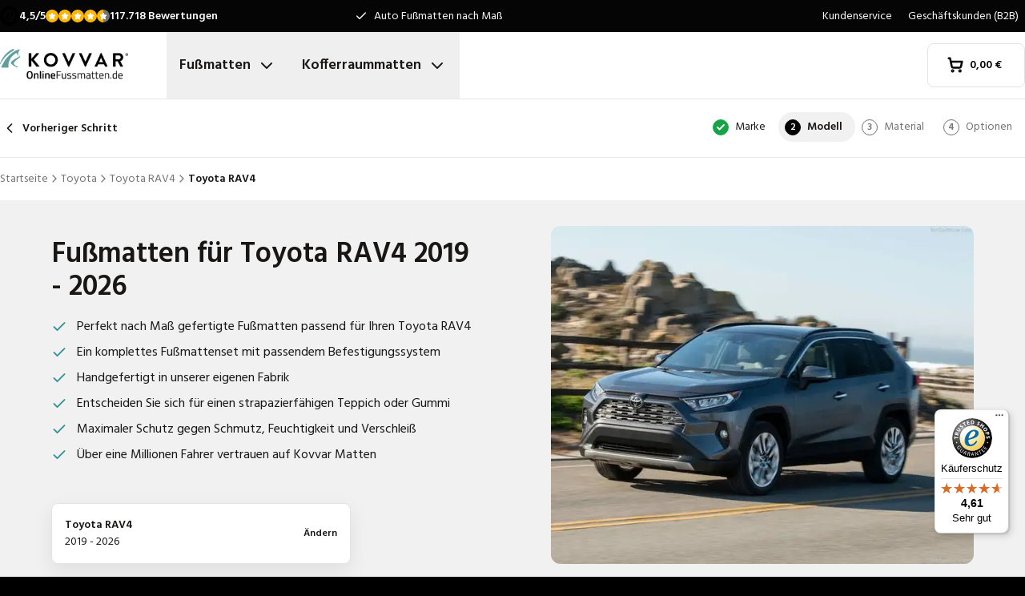

--- FILE ---
content_type: text/html; charset=utf-8
request_url: https://www.onlinefussmatten.de/fussmatte/toyota/rav4/toyota-rav4-from-2019/
body_size: 35468
content:
<!DOCTYPE html><html lang="de"><head><meta charSet="utf-8"/><meta name="viewport" content="width=device-width, initial-scale=1"/><link rel="preload" as="image" href="/images/logos/logo-de-DE.svg" fetchPriority="high"/><link rel="preload" as="image" imageSrcSet="/_next/image/?url=https%3A%2F%2Fd7rh5s3nxmpy4.cloudfront.net%2FCMP4932%2F3%2FCT57089BI14977_cm_type_5416_Toyota_RAV4_2019_2024_IMD.jpg&amp;w=16&amp;q=60 16w, /_next/image/?url=https%3A%2F%2Fd7rh5s3nxmpy4.cloudfront.net%2FCMP4932%2F3%2FCT57089BI14977_cm_type_5416_Toyota_RAV4_2019_2024_IMD.jpg&amp;w=32&amp;q=60 32w, /_next/image/?url=https%3A%2F%2Fd7rh5s3nxmpy4.cloudfront.net%2FCMP4932%2F3%2FCT57089BI14977_cm_type_5416_Toyota_RAV4_2019_2024_IMD.jpg&amp;w=48&amp;q=60 48w, /_next/image/?url=https%3A%2F%2Fd7rh5s3nxmpy4.cloudfront.net%2FCMP4932%2F3%2FCT57089BI14977_cm_type_5416_Toyota_RAV4_2019_2024_IMD.jpg&amp;w=64&amp;q=60 64w, /_next/image/?url=https%3A%2F%2Fd7rh5s3nxmpy4.cloudfront.net%2FCMP4932%2F3%2FCT57089BI14977_cm_type_5416_Toyota_RAV4_2019_2024_IMD.jpg&amp;w=96&amp;q=60 96w, /_next/image/?url=https%3A%2F%2Fd7rh5s3nxmpy4.cloudfront.net%2FCMP4932%2F3%2FCT57089BI14977_cm_type_5416_Toyota_RAV4_2019_2024_IMD.jpg&amp;w=128&amp;q=60 128w, /_next/image/?url=https%3A%2F%2Fd7rh5s3nxmpy4.cloudfront.net%2FCMP4932%2F3%2FCT57089BI14977_cm_type_5416_Toyota_RAV4_2019_2024_IMD.jpg&amp;w=256&amp;q=60 256w, /_next/image/?url=https%3A%2F%2Fd7rh5s3nxmpy4.cloudfront.net%2FCMP4932%2F3%2FCT57089BI14977_cm_type_5416_Toyota_RAV4_2019_2024_IMD.jpg&amp;w=384&amp;q=60 384w, /_next/image/?url=https%3A%2F%2Fd7rh5s3nxmpy4.cloudfront.net%2FCMP4932%2F3%2FCT57089BI14977_cm_type_5416_Toyota_RAV4_2019_2024_IMD.jpg&amp;w=640&amp;q=60 640w, /_next/image/?url=https%3A%2F%2Fd7rh5s3nxmpy4.cloudfront.net%2FCMP4932%2F3%2FCT57089BI14977_cm_type_5416_Toyota_RAV4_2019_2024_IMD.jpg&amp;w=750&amp;q=60 750w, /_next/image/?url=https%3A%2F%2Fd7rh5s3nxmpy4.cloudfront.net%2FCMP4932%2F3%2FCT57089BI14977_cm_type_5416_Toyota_RAV4_2019_2024_IMD.jpg&amp;w=828&amp;q=60 828w, /_next/image/?url=https%3A%2F%2Fd7rh5s3nxmpy4.cloudfront.net%2FCMP4932%2F3%2FCT57089BI14977_cm_type_5416_Toyota_RAV4_2019_2024_IMD.jpg&amp;w=1080&amp;q=60 1080w, /_next/image/?url=https%3A%2F%2Fd7rh5s3nxmpy4.cloudfront.net%2FCMP4932%2F3%2FCT57089BI14977_cm_type_5416_Toyota_RAV4_2019_2024_IMD.jpg&amp;w=1200&amp;q=60 1200w, /_next/image/?url=https%3A%2F%2Fd7rh5s3nxmpy4.cloudfront.net%2FCMP4932%2F3%2FCT57089BI14977_cm_type_5416_Toyota_RAV4_2019_2024_IMD.jpg&amp;w=1920&amp;q=60 1920w, /_next/image/?url=https%3A%2F%2Fd7rh5s3nxmpy4.cloudfront.net%2FCMP4932%2F3%2FCT57089BI14977_cm_type_5416_Toyota_RAV4_2019_2024_IMD.jpg&amp;w=2048&amp;q=60 2048w, /_next/image/?url=https%3A%2F%2Fd7rh5s3nxmpy4.cloudfront.net%2FCMP4932%2F3%2FCT57089BI14977_cm_type_5416_Toyota_RAV4_2019_2024_IMD.jpg&amp;w=3840&amp;q=60 3840w" imageSizes="(max-width: 1024px) 368px, (min-width: 1280px) 496px, (min-width: 1280px) 528px, 656px" fetchPriority="high"/><link rel="preload" as="image" imageSrcSet="/_next/image/?url=https%3A%2F%2Fd7rh5s3nxmpy4.cloudfront.net%2FCMP4932%2F1%2FGAQD1817BI4478_CM5416_Toyota_RAV4_2019_IMD.png&amp;w=128&amp;q=50 128w, /_next/image/?url=https%3A%2F%2Fd7rh5s3nxmpy4.cloudfront.net%2FCMP4932%2F1%2FGAQD1817BI4478_CM5416_Toyota_RAV4_2019_IMD.png&amp;w=256&amp;q=50 256w, /_next/image/?url=https%3A%2F%2Fd7rh5s3nxmpy4.cloudfront.net%2FCMP4932%2F1%2FGAQD1817BI4478_CM5416_Toyota_RAV4_2019_IMD.png&amp;w=384&amp;q=50 384w, /_next/image/?url=https%3A%2F%2Fd7rh5s3nxmpy4.cloudfront.net%2FCMP4932%2F1%2FGAQD1817BI4478_CM5416_Toyota_RAV4_2019_IMD.png&amp;w=640&amp;q=50 640w, /_next/image/?url=https%3A%2F%2Fd7rh5s3nxmpy4.cloudfront.net%2FCMP4932%2F1%2FGAQD1817BI4478_CM5416_Toyota_RAV4_2019_IMD.png&amp;w=750&amp;q=50 750w, /_next/image/?url=https%3A%2F%2Fd7rh5s3nxmpy4.cloudfront.net%2FCMP4932%2F1%2FGAQD1817BI4478_CM5416_Toyota_RAV4_2019_IMD.png&amp;w=828&amp;q=50 828w, /_next/image/?url=https%3A%2F%2Fd7rh5s3nxmpy4.cloudfront.net%2FCMP4932%2F1%2FGAQD1817BI4478_CM5416_Toyota_RAV4_2019_IMD.png&amp;w=1080&amp;q=50 1080w, /_next/image/?url=https%3A%2F%2Fd7rh5s3nxmpy4.cloudfront.net%2FCMP4932%2F1%2FGAQD1817BI4478_CM5416_Toyota_RAV4_2019_IMD.png&amp;w=1200&amp;q=50 1200w, /_next/image/?url=https%3A%2F%2Fd7rh5s3nxmpy4.cloudfront.net%2FCMP4932%2F1%2FGAQD1817BI4478_CM5416_Toyota_RAV4_2019_IMD.png&amp;w=1920&amp;q=50 1920w, /_next/image/?url=https%3A%2F%2Fd7rh5s3nxmpy4.cloudfront.net%2FCMP4932%2F1%2FGAQD1817BI4478_CM5416_Toyota_RAV4_2019_IMD.png&amp;w=2048&amp;q=50 2048w, /_next/image/?url=https%3A%2F%2Fd7rh5s3nxmpy4.cloudfront.net%2FCMP4932%2F1%2FGAQD1817BI4478_CM5416_Toyota_RAV4_2019_IMD.png&amp;w=3840&amp;q=50 3840w" imageSizes="(max-width: 768px) 25vw, (max-width: 1024px) 40vw, 20vw" fetchPriority="high"/><link rel="preload" as="image" imageSrcSet="/_next/image/?url=https%3A%2F%2Fd7rh5s3nxmpy4.cloudfront.net%2FCMP4932%2F1%2FGAQD1816BI4477_CM5415_Toyota_RAV4_2019_IMD.png&amp;w=128&amp;q=50 128w, /_next/image/?url=https%3A%2F%2Fd7rh5s3nxmpy4.cloudfront.net%2FCMP4932%2F1%2FGAQD1816BI4477_CM5415_Toyota_RAV4_2019_IMD.png&amp;w=256&amp;q=50 256w, /_next/image/?url=https%3A%2F%2Fd7rh5s3nxmpy4.cloudfront.net%2FCMP4932%2F1%2FGAQD1816BI4477_CM5415_Toyota_RAV4_2019_IMD.png&amp;w=384&amp;q=50 384w, /_next/image/?url=https%3A%2F%2Fd7rh5s3nxmpy4.cloudfront.net%2FCMP4932%2F1%2FGAQD1816BI4477_CM5415_Toyota_RAV4_2019_IMD.png&amp;w=640&amp;q=50 640w, /_next/image/?url=https%3A%2F%2Fd7rh5s3nxmpy4.cloudfront.net%2FCMP4932%2F1%2FGAQD1816BI4477_CM5415_Toyota_RAV4_2019_IMD.png&amp;w=750&amp;q=50 750w, /_next/image/?url=https%3A%2F%2Fd7rh5s3nxmpy4.cloudfront.net%2FCMP4932%2F1%2FGAQD1816BI4477_CM5415_Toyota_RAV4_2019_IMD.png&amp;w=828&amp;q=50 828w, /_next/image/?url=https%3A%2F%2Fd7rh5s3nxmpy4.cloudfront.net%2FCMP4932%2F1%2FGAQD1816BI4477_CM5415_Toyota_RAV4_2019_IMD.png&amp;w=1080&amp;q=50 1080w, /_next/image/?url=https%3A%2F%2Fd7rh5s3nxmpy4.cloudfront.net%2FCMP4932%2F1%2FGAQD1816BI4477_CM5415_Toyota_RAV4_2019_IMD.png&amp;w=1200&amp;q=50 1200w, /_next/image/?url=https%3A%2F%2Fd7rh5s3nxmpy4.cloudfront.net%2FCMP4932%2F1%2FGAQD1816BI4477_CM5415_Toyota_RAV4_2019_IMD.png&amp;w=1920&amp;q=50 1920w, /_next/image/?url=https%3A%2F%2Fd7rh5s3nxmpy4.cloudfront.net%2FCMP4932%2F1%2FGAQD1816BI4477_CM5415_Toyota_RAV4_2019_IMD.png&amp;w=2048&amp;q=50 2048w, /_next/image/?url=https%3A%2F%2Fd7rh5s3nxmpy4.cloudfront.net%2FCMP4932%2F1%2FGAQD1816BI4477_CM5415_Toyota_RAV4_2019_IMD.png&amp;w=3840&amp;q=50 3840w" imageSizes="(max-width: 768px) 25vw, (max-width: 1024px) 40vw, 20vw" fetchPriority="high"/><link rel="stylesheet" href="/_next/static/css/62a628f66bf602e7.css" data-precedence="next"/><link rel="stylesheet" href="/_next/static/css/b21adb085386fb47.css" data-precedence="next"/><link rel="preload" as="script" fetchPriority="low" href="/_next/static/chunks/webpack-2110f3c58792487e.js"/><script src="/_next/static/chunks/fd9d1056-be4cd2fbf2f2fd0f.js" async=""></script><script src="/_next/static/chunks/3235-4ec8350244aed764.js" async=""></script><script src="/_next/static/chunks/main-app-eb969b5e77b311be.js" async=""></script><script src="/_next/static/chunks/app/global-error-20b66e27393a8a58.js" async=""></script><script src="/_next/static/chunks/9661-14c5a5646f60185e.js" async=""></script><script src="/_next/static/chunks/8283-2eb513e6e0a676a4.js" async=""></script><script src="/_next/static/chunks/8064-dd8ab39a70698f3e.js" async=""></script><script src="/_next/static/chunks/6880-09f0054f31a00c0a.js" async=""></script><script src="/_next/static/chunks/7980-6c26c8e76f119d0a.js" async=""></script><script src="/_next/static/chunks/app/%5Blocale%5D/(shop)/carmats/%5Bmake%5D/%5Bmodel%5D/%5Btype%5D/page-856f33b64217a138.js" async=""></script><script src="/_next/static/chunks/app/%5Blocale%5D/(shop)/error-006d91119b60f339.js" async=""></script><script src="/_next/static/chunks/3788-148f322bebe1bc2d.js" async=""></script><script src="/_next/static/chunks/app/%5Blocale%5D/layout-7313a15fcfe463f5.js" async=""></script><script src="/_next/static/chunks/5532-784f4b412ff944b2.js" async=""></script><script src="/_next/static/chunks/app/%5Blocale%5D/(shop)/layout-671395f539886dcd.js" async=""></script><script src="https://integrations.etrusted.com/applications/widget.js/v2" defer="" async=""></script><link rel="preconnect" href="https://cms.justcarpets.eu"/><link rel="preconnect" href="https://d7rh5s3nxmpy4.cloudfront.net"/><link rel="icon" href="/icon.ico" sizes="any"/><title>Fußmatten für Toyota RAV4 | 2019 - 2026 | Perfekt nach Maß</title><meta name="description" content="Fußmatten für Toyota RAV4 online kaufen ✓ Auf Maß geschneiderte Fußmatten für alle Toyota Fahrzeugmodelle ✓ 100% passgenau"/><link rel="canonical" href="https://www.onlinefussmatten.de/fussmatte/toyota/rav4/toyota-rav4-from-2019/"/><link rel="alternate" hrefLang="pl-PL" href="https://www.motodywaniki.pl/dywaniki/toyota/rav4/toyota-rav4-from-2019/"/><link rel="alternate" hrefLang="nl-NL" href="https://www.justcarpets.nl/automatten/toyota/rav4/toyota-rav4-from-2019/"/><link rel="alternate" hrefLang="fr-FR" href="https://www.tapisvoiture.fr/tapis/toyota/rav4/toyota-rav4-from-2019/"/><link rel="alternate" hrefLang="de-DE" href="https://www.onlinefussmatten.de/fussmatte/toyota/rav4/toyota-rav4-from-2019/"/><link rel="alternate" hrefLang="es-ES" href="https://www.soloalfombrillas.es/alfombrillas-de-coche/toyota/rav4/toyota-rav4-from-2019/"/><link rel="alternate" hrefLang="it-IT" href="https://www.tappetinionline.it/tappetini/toyota/rav4/toyota-rav4-from-2019/"/><link rel="alternate" hrefLang="sv-SE" href="https://www.bilmattor.com/bilmattor/toyota/rav4/toyota-rav4-from-2019/"/><link rel="alternate" hrefLang="da-DK" href="https://www.bilmaatteronline.dk/bilmaatter/toyota/rav4/toyota-rav4-from-2019/"/><link rel="alternate" hrefLang="fi-FI" href="https://www.autonmatot.fi/automatot/toyota/rav4/toyota-rav4-from-2019/"/><link rel="alternate" hrefLang="nb-NO" href="https://www.bilmatter.com/bilmatter/toyota/rav4/toyota-rav4-from-2019/"/><meta property="og:title" content="Fußmatten für Toyota RAV4 | 2019 - 2026 | Perfekt nach Maß"/><meta property="og:description" content="Fußmatten für Toyota RAV4 online kaufen ✓ Auf Maß geschneiderte Fußmatten für alle Toyota Fahrzeugmodelle ✓ 100% passgenau"/><meta property="og:url" content="https://www.onlinefussmatten.de/fussmatte/toyota/rav4/toyota-rav4-from-2019/"/><meta property="og:locale" content="de_DE"/><meta property="og:image" content="https://d7rh5s3nxmpy4.cloudfront.net/CMP4932/3/CT57089BI14977_cm_type_5416_Toyota_RAV4_2019_2024_IMD.jpg"/><meta property="og:type" content="website"/><meta name="twitter:card" content="summary_large_image"/><meta name="twitter:title" content="Fußmatten für Toyota RAV4 | 2019 - 2026 | Perfekt nach Maß"/><meta name="twitter:description" content="Fußmatten für Toyota RAV4 online kaufen ✓ Auf Maß geschneiderte Fußmatten für alle Toyota Fahrzeugmodelle ✓ 100% passgenau"/><meta name="twitter:image" content="https://d7rh5s3nxmpy4.cloudfront.net/CMP4932/3/CT57089BI14977_cm_type_5416_Toyota_RAV4_2019_2024_IMD.jpg"/><meta name="next-size-adjust"/><script src="/_next/static/chunks/polyfills-78c92fac7aa8fdd8.js" noModule=""></script></head><body class="__className_1a4da7 flex min-h-screen flex-col"><noscript><iframe src="https://log.onlinefussmatten.de/ns.html?id=GTM-PPXQCWF" height="0" width="0" style="display:none;visibility:hidden"></iframe></noscript><header id="page-header" class="sticky top-0 z-30 border-b border-primary-lightest bg-white"><div class="bg-primary-darkest text-sm text-typography-on-color"><div class="container mx-auto flex min-h-10 grid-cols-[1fr_1fr_1fr] items-center justify-center py-2 lg:grid"><div class="min-h-[21px] min-w-36"></div><ul class="bg-topbar relative text-center hidden grow items-center lg:flex"><li class="absolute inset-0 flex items-center justify-center px-4 text-center text-sm transition-opacity opacity-1"><svg xmlns="http://www.w3.org/2000/svg" width="24" height="24" viewBox="0 0 24 24" fill="none" stroke="currentColor" stroke-width="2" stroke-linecap="round" stroke-linejoin="round" class="lucide lucide-check mr-2 h-4 w-4 text-white" aria-hidden="true"><path d="M20 6 9 17l-5-5"></path></svg> <!-- -->Auto Fußmatten nach Maß</li><li class="absolute inset-0 flex items-center justify-center px-4 text-center text-sm transition-opacity opacity-0"><svg xmlns="http://www.w3.org/2000/svg" width="24" height="24" viewBox="0 0 24 24" fill="none" stroke="currentColor" stroke-width="2" stroke-linecap="round" stroke-linejoin="round" class="lucide lucide-check mr-2 h-4 w-4 text-white" aria-hidden="true"><path d="M20 6 9 17l-5-5"></path></svg> <!-- -->Kurze Lieferzeit</li><li class="absolute inset-0 flex items-center justify-center px-4 text-center text-sm transition-opacity opacity-0"><svg xmlns="http://www.w3.org/2000/svg" width="24" height="24" viewBox="0 0 24 24" fill="none" stroke="currentColor" stroke-width="2" stroke-linecap="round" stroke-linejoin="round" class="lucide lucide-check mr-2 h-4 w-4 text-white" aria-hidden="true"><path d="M20 6 9 17l-5-5"></path></svg> <!-- -->Perfekte Passform garantiert</li></ul><ul class="hidden justify-end space-x-1 lg:flex"><li><a target="_blank" class="px-2" href="https://www.onlinefussmatten.de/kundenservice/">Kundenservice</a></li><li><a target="_blank" class="px-2" href="https://www.onlinefussmatten.de/kundenservice/geschaftskunden">Geschäftskunden (B2B)</a></li></ul></div></div><div class="container mx-auto flex items-center justify-between px-4 py-4 lg:px-0 lg:py-0"><div class="flex items-center justify-between"><button aria-label="Navigation öffnen" class="mr-6 lg:hidden" data-cy="mobile-menu-button"><svg xmlns="http://www.w3.org/2000/svg" width="24" height="24" viewBox="0 0 24 24" fill="none" stroke="currentColor" stroke-width="2" stroke-linecap="round" stroke-linejoin="round" class="lucide lucide-menu" aria-hidden="true"><line x1="4" x2="20" y1="12" y2="12"></line><line x1="4" x2="20" y1="6" y2="6"></line><line x1="4" x2="20" y1="18" y2="18"></line></svg></button><a aria-label="Startseite" href="/"><img alt="" fetchPriority="high" width="160" height="41" decoding="async" data-nimg="1" class="w-32 lg:mr-12 lg:w-40" style="color:transparent" src="/images/logos/logo-de-DE.svg"/></a><ul class="flex hidden lg:flex"><li><button id="carmats-title" class="flex items-center px-4 py-7 text-lg font-semibold hover:text-gray-700" aria-expanded="false" aria-controls="carmats-title" data-cy="navigation-item">Fußmatten<svg xmlns="http://www.w3.org/2000/svg" width="24" height="24" viewBox="0 0 24 24" fill="none" stroke="currentColor" stroke-width="2" stroke-linecap="round" stroke-linejoin="round" class="lucide lucide-chevron-down ml-2"><path d="m6 9 6 6 6-6"></path></svg></button></li><li><button id="trunkmats-title" class="flex items-center px-4 py-7 text-lg font-semibold hover:text-gray-700" aria-expanded="false" aria-controls="trunkmats-title" data-cy="navigation-item">Kofferraummatten<svg xmlns="http://www.w3.org/2000/svg" width="24" height="24" viewBox="0 0 24 24" fill="none" stroke="currentColor" stroke-width="2" stroke-linecap="round" stroke-linejoin="round" class="lucide lucide-chevron-down ml-2"><path d="m6 9 6 6 6-6"></path></svg></button></li></ul></div><a class="flex items-center rounded border border-gray-100 bg-white px-4 py-3 text-sm font-semibold text-black transition hover:bg-gray-50 lg:rounded-lg lg:px-6 lg:py-4" href="/checkout/cart/"><div class="flex min-h-[21px] min-w-[72px] justify-start gap-1"><div class="relative"><svg xmlns="http://www.w3.org/2000/svg" width="24" height="24" viewBox="0 0 24 24" fill="none" stroke="currentColor" stroke-width="3" stroke-linecap="round" stroke-linejoin="round" class="lucide lucide-shopping-cart mr-2 h-5 w-5" aria-hidden="true"><circle cx="8" cy="21" r="1"></circle><circle cx="19" cy="21" r="1"></circle><path d="M2.05 2.05h2l2.66 12.42a2 2 0 0 0 2 1.58h9.78a2 2 0 0 0 1.95-1.57l1.65-7.43H5.12"></path></svg></div><dl><dt class="sr-only">Gesamtbetrag im Warenkorb<!-- -->:</dt><dd></dd></dl></div></a></div><dialog class="Dialog_dialog___mImv FlyIn_fly-in__LO0Tj" data-full-screen="true"><header class="mb-8 flex items-center justify-between border-b border-primary-lightest p-4"><img alt="" loading="lazy" width="90" height="32" decoding="async" data-nimg="1" class="h-8 w-24" style="color:transparent" src="/images/logos/logo-de-DE.svg"/><form method="dialog"><button class="p-2"><svg xmlns="http://www.w3.org/2000/svg" width="24" height="24" viewBox="0 0 24 24" fill="none" stroke="currentColor" stroke-width="2" stroke-linecap="round" stroke-linejoin="round" class="lucide lucide-x" aria-hidden="true"><path d="M18 6 6 18"></path><path d="m6 6 12 12"></path></svg></button></form></header><div class="flex-grow overflow-y-auto p-4" data-cy="mobile-menu"><nav class="mb-8"><h2 class="mb-2 text-xs text-typography-on-white-lightest">Unsere Produkte</h2><div><button type="button" class="py-2 text-xl font-semibold" data-cy="drilldown-menu-button">Fußmatten</button><div class="absolute inset-0 max-h-full overflow-y-auto bg-white pb-5 transition-transform translate-x-full"><button class="sticky top-0 flex w-full items-center border-b border-primary-lightest bg-white p-4 text-sm font-semibold" type="button" data-cy="drilldown-back-button"><svg xmlns="http://www.w3.org/2000/svg" width="20" height="24" viewBox="0 0 24 24" fill="none" stroke="currentColor" stroke-width="2" stroke-linecap="round" stroke-linejoin="round" class="lucide lucide-chevron-left mr-2" aria-hidden="true"><path d="m15 18-6-6 6-6"></path></svg>Terug</button><span class="block px-4 py-3 text-xs font-semibold text-typography-on-white-lightest">Fußmatten</span><div><strong class="block bg-gray-50 px-4 py-3 font-semibold uppercase text-typography-on-white lg:mb-2 lg:bg-transparent lg:p-0 lg:normal-case lg:text-typography-on-white-lighter">Beliebte Marken</strong><ul><li class="border-b border-primary-lightest lg:border-0"><a class="block px-4 py-3 capitalize lg:px-0 lg:py-1 lg:hover:underline" href="/fussmatte/audi/">Audi</a></li><li class="border-b border-primary-lightest lg:border-0"><a class="block px-4 py-3 capitalize lg:px-0 lg:py-1 lg:hover:underline" href="/fussmatte/bmw/">BMW</a></li><li class="border-b border-primary-lightest lg:border-0"><a class="block px-4 py-3 capitalize lg:px-0 lg:py-1 lg:hover:underline" href="/fussmatte/fiat/">Fiat</a></li><li class="border-b border-primary-lightest lg:border-0"><a class="block px-4 py-3 capitalize lg:px-0 lg:py-1 lg:hover:underline" href="/fussmatte/ford/">Ford</a></li><li class="border-b border-primary-lightest lg:border-0"><a class="block px-4 py-3 capitalize lg:px-0 lg:py-1 lg:hover:underline" href="/fussmatte/hyundai/">Hyundai</a></li><li class="border-b border-primary-lightest lg:border-0"><a class="block px-4 py-3 capitalize lg:px-0 lg:py-1 lg:hover:underline" href="/fussmatte/mercedes/">Mercedes</a></li><li class="border-b border-primary-lightest lg:border-0"><a class="block px-4 py-3 capitalize lg:px-0 lg:py-1 lg:hover:underline" href="/fussmatte/opel/">Opel</a></li><li class="border-b border-primary-lightest lg:border-0"><a class="block px-4 py-3 capitalize lg:px-0 lg:py-1 lg:hover:underline" href="/fussmatte/renault/">Renault</a></li><li class="border-b border-primary-lightest lg:border-0"><a class="block px-4 py-3 capitalize lg:px-0 lg:py-1 lg:hover:underline" href="/fussmatte/seat/">Seat</a></li><li class="border-b border-primary-lightest lg:border-0"><a class="block px-4 py-3 capitalize lg:px-0 lg:py-1 lg:hover:underline" href="/fussmatte/skoda/">Skoda</a></li></ul></div><ul><li class="block bg-gray-50 px-4 py-3 font-semibold uppercase text-typography-on-white">a</li><li class="border-t border-gray-50"><div><a class="block px-4 py-3 capitalize" data-cy="drilldown-menu-link" href="/fussmatte/abarth/">Abarth</a></div></li><li class="border-t border-gray-50"><div><a class="block px-4 py-3 capitalize" data-cy="drilldown-menu-link" href="/fussmatte/aiways/">Aiways</a></div></li><li class="border-t border-gray-50"><div><a class="block px-4 py-3 capitalize" data-cy="drilldown-menu-link" href="/fussmatte/aixam/">Aixam</a></div></li><li class="border-t border-gray-50"><div><a class="block px-4 py-3 capitalize" data-cy="drilldown-menu-link" href="/fussmatte/alfa-romeo/">Alfa Romeo</a></div></li><li class="border-t border-gray-50"><div><a class="block px-4 py-3 capitalize" data-cy="drilldown-menu-link" href="/fussmatte/alpine/">Alpine</a></div></li><li class="border-t border-gray-50"><div><a class="block px-4 py-3 capitalize" data-cy="drilldown-menu-link" href="/fussmatte/aston-martin/">Aston Martin</a></div></li><li class="border-t border-gray-50"><div><a class="block px-4 py-3 capitalize" data-cy="drilldown-menu-link" href="/fussmatte/audi/">Audi</a></div></li><li class="block bg-gray-50 px-4 py-3 font-semibold uppercase text-typography-on-white">b</li><li class="border-t border-gray-50"><div><a class="block px-4 py-3 capitalize" data-cy="drilldown-menu-link" href="/fussmatte/bmw/">BMW</a></div></li><li class="border-t border-gray-50"><div><a class="block px-4 py-3 capitalize" data-cy="drilldown-menu-link" href="/fussmatte/byd/">BYD</a></div></li><li class="border-t border-gray-50"><div><a class="block px-4 py-3 capitalize" data-cy="drilldown-menu-link" href="/fussmatte/bentley/">Bentley</a></div></li><li class="block bg-gray-50 px-4 py-3 font-semibold uppercase text-typography-on-white">c</li><li class="border-t border-gray-50"><div><a class="block px-4 py-3 capitalize" data-cy="drilldown-menu-link" href="/fussmatte/cadillac/">Cadillac</a></div></li><li class="border-t border-gray-50"><div><a class="block px-4 py-3 capitalize" data-cy="drilldown-menu-link" href="/fussmatte/chatenet/">Chatenet</a></div></li><li class="border-t border-gray-50"><div><a class="block px-4 py-3 capitalize" data-cy="drilldown-menu-link" href="/fussmatte/chevrolet/">Chevrolet</a></div></li><li class="border-t border-gray-50"><div><a class="block px-4 py-3 capitalize" data-cy="drilldown-menu-link" href="/fussmatte/chrysler/">Chrysler</a></div></li><li class="border-t border-gray-50"><div><a class="block px-4 py-3 capitalize" data-cy="drilldown-menu-link" href="/fussmatte/citroen/">Citroën</a></div></li><li class="border-t border-gray-50"><div><a class="block px-4 py-3 capitalize" data-cy="drilldown-menu-link" href="/fussmatte/cupra/">Cupra</a></div></li><li class="block bg-gray-50 px-4 py-3 font-semibold uppercase text-typography-on-white">d</li><li class="border-t border-gray-50"><div><a class="block px-4 py-3 capitalize" data-cy="drilldown-menu-link" href="/fussmatte/daf/">DAF</a></div></li><li class="border-t border-gray-50"><div><a class="block px-4 py-3 capitalize" data-cy="drilldown-menu-link" href="/fussmatte/dfsk/">DFSK</a></div></li><li class="border-t border-gray-50"><div><a class="block px-4 py-3 capitalize" data-cy="drilldown-menu-link" href="/fussmatte/dr/">DR</a></div></li><li class="border-t border-gray-50"><div><a class="block px-4 py-3 capitalize" data-cy="drilldown-menu-link" href="/fussmatte/ds/">DS</a></div></li><li class="border-t border-gray-50"><div><a class="block px-4 py-3 capitalize" data-cy="drilldown-menu-link" href="/fussmatte/dacia/">Dacia</a></div></li><li class="border-t border-gray-50"><div><a class="block px-4 py-3 capitalize" data-cy="drilldown-menu-link" href="/fussmatte/daihatsu/">Daihatsu</a></div></li><li class="border-t border-gray-50"><div><a class="block px-4 py-3 capitalize" data-cy="drilldown-menu-link" href="/fussmatte/dodge/">Dodge</a></div></li><li class="border-t border-gray-50"><div><a class="block px-4 py-3 capitalize" data-cy="drilldown-menu-link" href="/fussmatte/dongfeng/">Dongfeng</a></div></li><li class="block bg-gray-50 px-4 py-3 font-semibold uppercase text-typography-on-white">e</li><li class="border-t border-gray-50"><div><a class="block px-4 py-3 capitalize" data-cy="drilldown-menu-link" href="/fussmatte/emc/">EMC</a></div></li><li class="border-t border-gray-50"><div><a class="block px-4 py-3 capitalize" data-cy="drilldown-menu-link" href="/fussmatte/evo/">EVO</a></div></li><li class="block bg-gray-50 px-4 py-3 font-semibold uppercase text-typography-on-white">f</li><li class="border-t border-gray-50"><div><a class="block px-4 py-3 capitalize" data-cy="drilldown-menu-link" href="/fussmatte/ferrari/">Ferrari</a></div></li><li class="border-t border-gray-50"><div><a class="block px-4 py-3 capitalize" data-cy="drilldown-menu-link" href="/fussmatte/fiat/">Fiat</a></div></li><li class="border-t border-gray-50"><div><a class="block px-4 py-3 capitalize" data-cy="drilldown-menu-link" href="/fussmatte/fisker/">Fisker</a></div></li><li class="border-t border-gray-50"><div><a class="block px-4 py-3 capitalize" data-cy="drilldown-menu-link" href="/fussmatte/ford/">Ford</a></div></li><li class="block bg-gray-50 px-4 py-3 font-semibold uppercase text-typography-on-white">g</li><li class="border-t border-gray-50"><div><a class="block px-4 py-3 capitalize" data-cy="drilldown-menu-link" href="/fussmatte/gwm/">GWM</a></div></li><li class="border-t border-gray-50"><div><a class="block px-4 py-3 capitalize" data-cy="drilldown-menu-link" href="/fussmatte/genesis/">Genesis</a></div></li><li class="block bg-gray-50 px-4 py-3 font-semibold uppercase text-typography-on-white">h</li><li class="border-t border-gray-50"><div><a class="block px-4 py-3 capitalize" data-cy="drilldown-menu-link" href="/fussmatte/honda/">Honda</a></div></li><li class="border-t border-gray-50"><div><a class="block px-4 py-3 capitalize" data-cy="drilldown-menu-link" href="/fussmatte/hongqi/">Hongqi</a></div></li><li class="border-t border-gray-50"><div><a class="block px-4 py-3 capitalize" data-cy="drilldown-menu-link" href="/fussmatte/hyundai/">Hyundai</a></div></li><li class="block bg-gray-50 px-4 py-3 font-semibold uppercase text-typography-on-white">i</li><li class="border-t border-gray-50"><div><a class="block px-4 py-3 capitalize" data-cy="drilldown-menu-link" href="/fussmatte/ickx/">ICKX</a></div></li><li class="border-t border-gray-50"><div><a class="block px-4 py-3 capitalize" data-cy="drilldown-menu-link" href="/fussmatte/ineos/">Ineos</a></div></li><li class="border-t border-gray-50"><div><a class="block px-4 py-3 capitalize" data-cy="drilldown-menu-link" href="/fussmatte/infiniti/">Infiniti</a></div></li><li class="border-t border-gray-50"><div><a class="block px-4 py-3 capitalize" data-cy="drilldown-menu-link" href="/fussmatte/isuzu/">Isuzu</a></div></li><li class="border-t border-gray-50"><div><a class="block px-4 py-3 capitalize" data-cy="drilldown-menu-link" href="/fussmatte/iveco/">Iveco</a></div></li><li class="block bg-gray-50 px-4 py-3 font-semibold uppercase text-typography-on-white">j</li><li class="border-t border-gray-50"><div><a class="block px-4 py-3 capitalize" data-cy="drilldown-menu-link" href="/fussmatte/jac/">JAC</a></div></li><li class="border-t border-gray-50"><div><a class="block px-4 py-3 capitalize" data-cy="drilldown-menu-link" href="/fussmatte/jaecoo/">Jaecoo</a></div></li><li class="border-t border-gray-50"><div><a class="block px-4 py-3 capitalize" data-cy="drilldown-menu-link" href="/fussmatte/jaguar/">Jaguar</a></div></li><li class="border-t border-gray-50"><div><a class="block px-4 py-3 capitalize" data-cy="drilldown-menu-link" href="/fussmatte/jeep/">Jeep</a></div></li><li class="block bg-gray-50 px-4 py-3 font-semibold uppercase text-typography-on-white">k</li><li class="border-t border-gray-50"><div><a class="block px-4 py-3 capitalize" data-cy="drilldown-menu-link" href="/fussmatte/kia/">Kia</a></div></li><li class="block bg-gray-50 px-4 py-3 font-semibold uppercase text-typography-on-white">l</li><li class="border-t border-gray-50"><div><a class="block px-4 py-3 capitalize" data-cy="drilldown-menu-link" href="/fussmatte/lada/">Lada</a></div></li><li class="border-t border-gray-50"><div><a class="block px-4 py-3 capitalize" data-cy="drilldown-menu-link" href="/fussmatte/lamborghini/">Lamborghini</a></div></li><li class="border-t border-gray-50"><div><a class="block px-4 py-3 capitalize" data-cy="drilldown-menu-link" href="/fussmatte/lancia/">Lancia</a></div></li><li class="border-t border-gray-50"><div><a class="block px-4 py-3 capitalize" data-cy="drilldown-menu-link" href="/fussmatte/land-rover/">Land Rover</a></div></li><li class="border-t border-gray-50"><div><a class="block px-4 py-3 capitalize" data-cy="drilldown-menu-link" href="/fussmatte/leapmotor/">Leapmotor</a></div></li><li class="border-t border-gray-50"><div><a class="block px-4 py-3 capitalize" data-cy="drilldown-menu-link" href="/fussmatte/lexus/">Lexus</a></div></li><li class="border-t border-gray-50"><div><a class="block px-4 py-3 capitalize" data-cy="drilldown-menu-link" href="/fussmatte/ligier/">Ligier</a></div></li><li class="border-t border-gray-50"><div><a class="block px-4 py-3 capitalize" data-cy="drilldown-menu-link" href="/fussmatte/lotus/">Lotus</a></div></li><li class="border-t border-gray-50"><div><a class="block px-4 py-3 capitalize" data-cy="drilldown-menu-link" href="/fussmatte/lynk-co/">Lynk &amp; Co</a></div></li><li class="block bg-gray-50 px-4 py-3 font-semibold uppercase text-typography-on-white">m</li><li class="border-t border-gray-50"><div><a class="block px-4 py-3 capitalize" data-cy="drilldown-menu-link" href="/fussmatte/man/">MAN</a></div></li><li class="border-t border-gray-50"><div><a class="block px-4 py-3 capitalize" data-cy="drilldown-menu-link" href="/fussmatte/mg/">MG</a></div></li><li class="border-t border-gray-50"><div><a class="block px-4 py-3 capitalize" data-cy="drilldown-menu-link" href="/fussmatte/maserati/">Maserati</a></div></li><li class="border-t border-gray-50"><div><a class="block px-4 py-3 capitalize" data-cy="drilldown-menu-link" href="/fussmatte/maxus/">Maxus</a></div></li><li class="border-t border-gray-50"><div><a class="block px-4 py-3 capitalize" data-cy="drilldown-menu-link" href="/fussmatte/mazda/">Mazda</a></div></li><li class="border-t border-gray-50"><div><a class="block px-4 py-3 capitalize" data-cy="drilldown-menu-link" href="/fussmatte/mclaren/">McLaren</a></div></li><li class="border-t border-gray-50"><div><a class="block px-4 py-3 capitalize" data-cy="drilldown-menu-link" href="/fussmatte/mercedes/">Mercedes</a></div></li><li class="border-t border-gray-50"><div><a class="block px-4 py-3 capitalize" data-cy="drilldown-menu-link" href="/fussmatte/microcar/">Microcar</a></div></li><li class="border-t border-gray-50"><div><a class="block px-4 py-3 capitalize" data-cy="drilldown-menu-link" href="/fussmatte/mini/">Mini</a></div></li><li class="border-t border-gray-50"><div><a class="block px-4 py-3 capitalize" data-cy="drilldown-menu-link" href="/fussmatte/mitsubishi/">Mitsubishi</a></div></li><li class="block bg-gray-50 px-4 py-3 font-semibold uppercase text-typography-on-white">n</li><li class="border-t border-gray-50"><div><a class="block px-4 py-3 capitalize" data-cy="drilldown-menu-link" href="/fussmatte/nio/">Nio</a></div></li><li class="border-t border-gray-50"><div><a class="block px-4 py-3 capitalize" data-cy="drilldown-menu-link" href="/fussmatte/nissan/">Nissan</a></div></li><li class="block bg-gray-50 px-4 py-3 font-semibold uppercase text-typography-on-white">o</li><li class="border-t border-gray-50"><div><a class="block px-4 py-3 capitalize" data-cy="drilldown-menu-link" href="/fussmatte/omoda/">Omoda</a></div></li><li class="border-t border-gray-50"><div><a class="block px-4 py-3 capitalize" data-cy="drilldown-menu-link" href="/fussmatte/opel/">Opel</a></div></li><li class="block bg-gray-50 px-4 py-3 font-semibold uppercase text-typography-on-white">p</li><li class="border-t border-gray-50"><div><a class="block px-4 py-3 capitalize" data-cy="drilldown-menu-link" href="/fussmatte/peugeot/">Peugeot</a></div></li><li class="border-t border-gray-50"><div><a class="block px-4 py-3 capitalize" data-cy="drilldown-menu-link" href="/fussmatte/polestar/">Polestar</a></div></li><li class="border-t border-gray-50"><div><a class="block px-4 py-3 capitalize" data-cy="drilldown-menu-link" href="/fussmatte/porsche/">Porsche</a></div></li><li class="block bg-gray-50 px-4 py-3 font-semibold uppercase text-typography-on-white">r</li><li class="border-t border-gray-50"><div><a class="block px-4 py-3 capitalize" data-cy="drilldown-menu-link" href="/fussmatte/ram/">RAM</a></div></li><li class="border-t border-gray-50"><div><a class="block px-4 py-3 capitalize" data-cy="drilldown-menu-link" href="/fussmatte/renault/">Renault</a></div></li><li class="border-t border-gray-50"><div><a class="block px-4 py-3 capitalize" data-cy="drilldown-menu-link" href="/fussmatte/rolls-royce/">Rolls Royce</a></div></li><li class="border-t border-gray-50"><div><a class="block px-4 py-3 capitalize" data-cy="drilldown-menu-link" href="/fussmatte/rover/">Rover</a></div></li><li class="block bg-gray-50 px-4 py-3 font-semibold uppercase text-typography-on-white">s</li><li class="border-t border-gray-50"><div><a class="block px-4 py-3 capitalize" data-cy="drilldown-menu-link" href="/fussmatte/saab/">Saab</a></div></li><li class="border-t border-gray-50"><div><a class="block px-4 py-3 capitalize" data-cy="drilldown-menu-link" href="/fussmatte/seat/">Seat</a></div></li><li class="border-t border-gray-50"><div><a class="block px-4 py-3 capitalize" data-cy="drilldown-menu-link" href="/fussmatte/seres/">Seres</a></div></li><li class="border-t border-gray-50"><div><a class="block px-4 py-3 capitalize" data-cy="drilldown-menu-link" href="/fussmatte/skoda/">Skoda</a></div></li><li class="border-t border-gray-50"><div><a class="block px-4 py-3 capitalize" data-cy="drilldown-menu-link" href="/fussmatte/smart/">Smart</a></div></li><li class="border-t border-gray-50"><div><a class="block px-4 py-3 capitalize" data-cy="drilldown-menu-link" href="/fussmatte/sportequipe/">Sportequipe</a></div></li><li class="border-t border-gray-50"><div><a class="block px-4 py-3 capitalize" data-cy="drilldown-menu-link" href="/fussmatte/ssangyong/">SsangYong</a></div></li><li class="border-t border-gray-50"><div><a class="block px-4 py-3 capitalize" data-cy="drilldown-menu-link" href="/fussmatte/subaru/">Subaru</a></div></li><li class="border-t border-gray-50"><div><a class="block px-4 py-3 capitalize" data-cy="drilldown-menu-link" href="/fussmatte/suzuki/">Suzuki</a></div></li><li class="block bg-gray-50 px-4 py-3 font-semibold uppercase text-typography-on-white">t</li><li class="border-t border-gray-50"><div><a class="block px-4 py-3 capitalize" data-cy="drilldown-menu-link" href="/fussmatte/tesla/">Tesla</a></div></li><li class="border-t border-gray-50"><div><a class="block px-4 py-3 capitalize" data-cy="drilldown-menu-link" href="/fussmatte/toyota/">Toyota</a></div></li><li class="block bg-gray-50 px-4 py-3 font-semibold uppercase text-typography-on-white">v</li><li class="border-t border-gray-50"><div><a class="block px-4 py-3 capitalize" data-cy="drilldown-menu-link" href="/fussmatte/vinfast/">Vinfast</a></div></li><li class="border-t border-gray-50"><div><a class="block px-4 py-3 capitalize" data-cy="drilldown-menu-link" href="/fussmatte/volkswagen/">Volkswagen</a></div></li><li class="border-t border-gray-50"><div><a class="block px-4 py-3 capitalize" data-cy="drilldown-menu-link" href="/fussmatte/volvo/">Volvo</a></div></li><li class="border-t border-gray-50"><div><a class="block px-4 py-3 capitalize" data-cy="drilldown-menu-link" href="/fussmatte/voyah/">Voyah</a></div></li><li class="block bg-gray-50 px-4 py-3 font-semibold uppercase text-typography-on-white">x</li><li class="border-t border-gray-50"><div><a class="block px-4 py-3 capitalize" data-cy="drilldown-menu-link" href="/fussmatte/xpeng/">Xpeng</a></div></li><li class="block bg-gray-50 px-4 py-3 font-semibold uppercase text-typography-on-white">z</li><li class="border-t border-gray-50"><div><a class="block px-4 py-3 capitalize" data-cy="drilldown-menu-link" href="/fussmatte/zeekr/">Zeekr</a></div></li></ul></div></div><div><button type="button" class="py-2 text-xl font-semibold" data-cy="drilldown-menu-button">Kofferraummatten</button><div class="absolute inset-0 max-h-full overflow-y-auto bg-white pb-5 transition-transform translate-x-full"><button class="sticky top-0 flex w-full items-center border-b border-primary-lightest bg-white p-4 text-sm font-semibold" type="button" data-cy="drilldown-back-button"><svg xmlns="http://www.w3.org/2000/svg" width="20" height="24" viewBox="0 0 24 24" fill="none" stroke="currentColor" stroke-width="2" stroke-linecap="round" stroke-linejoin="round" class="lucide lucide-chevron-left mr-2" aria-hidden="true"><path d="m15 18-6-6 6-6"></path></svg>Terug</button><span class="block px-4 py-3 text-xs font-semibold text-typography-on-white-lightest">Kofferraummatten</span><div><strong class="block bg-gray-50 px-4 py-3 font-semibold uppercase text-typography-on-white lg:mb-2 lg:bg-transparent lg:p-0 lg:normal-case lg:text-typography-on-white-lighter">Beliebte Marken</strong><ul><li class="border-b border-primary-lightest lg:border-0"><a class="block px-4 py-3 capitalize lg:px-0 lg:py-1 lg:hover:underline" href="/kofferraummatte/audi/">Audi</a></li><li class="border-b border-primary-lightest lg:border-0"><a class="block px-4 py-3 capitalize lg:px-0 lg:py-1 lg:hover:underline" href="/kofferraummatte/bmw/">BMW</a></li><li class="border-b border-primary-lightest lg:border-0"><a class="block px-4 py-3 capitalize lg:px-0 lg:py-1 lg:hover:underline" href="/kofferraummatte/cupra/">Cupra</a></li><li class="border-b border-primary-lightest lg:border-0"><a class="block px-4 py-3 capitalize lg:px-0 lg:py-1 lg:hover:underline" href="/kofferraummatte/ford/">Ford</a></li><li class="border-b border-primary-lightest lg:border-0"><a class="block px-4 py-3 capitalize lg:px-0 lg:py-1 lg:hover:underline" href="/kofferraummatte/mercedes/">Mercedes</a></li><li class="border-b border-primary-lightest lg:border-0"><a class="block px-4 py-3 capitalize lg:px-0 lg:py-1 lg:hover:underline" href="/kofferraummatte/porsche/">Porsche</a></li><li class="border-b border-primary-lightest lg:border-0"><a class="block px-4 py-3 capitalize lg:px-0 lg:py-1 lg:hover:underline" href="/kofferraummatte/renault/">Renault</a></li><li class="border-b border-primary-lightest lg:border-0"><a class="block px-4 py-3 capitalize lg:px-0 lg:py-1 lg:hover:underline" href="/kofferraummatte/seat/">Seat</a></li><li class="border-b border-primary-lightest lg:border-0"><a class="block px-4 py-3 capitalize lg:px-0 lg:py-1 lg:hover:underline" href="/kofferraummatte/skoda/">Skoda</a></li><li class="border-b border-primary-lightest lg:border-0"><a class="block px-4 py-3 capitalize lg:px-0 lg:py-1 lg:hover:underline" href="/kofferraummatte/volvo/">Volvo</a></li></ul></div><ul><li class="block bg-gray-50 px-4 py-3 font-semibold uppercase text-typography-on-white">a</li><li class="border-t border-gray-50"><div><a class="block px-4 py-3 capitalize" data-cy="drilldown-menu-link" href="/kofferraummatte/abarth/">Abarth</a></div></li><li class="border-t border-gray-50"><div><a class="block px-4 py-3 capitalize" data-cy="drilldown-menu-link" href="/kofferraummatte/aiways/">Aiways</a></div></li><li class="border-t border-gray-50"><div><a class="block px-4 py-3 capitalize" data-cy="drilldown-menu-link" href="/kofferraummatte/alfa-romeo/">Alfa Romeo</a></div></li><li class="border-t border-gray-50"><div><a class="block px-4 py-3 capitalize" data-cy="drilldown-menu-link" href="/kofferraummatte/alpine/">Alpine</a></div></li><li class="border-t border-gray-50"><div><a class="block px-4 py-3 capitalize" data-cy="drilldown-menu-link" href="/kofferraummatte/aston-martin/">Aston Martin</a></div></li><li class="border-t border-gray-50"><div><a class="block px-4 py-3 capitalize" data-cy="drilldown-menu-link" href="/kofferraummatte/audi/">Audi</a></div></li><li class="block bg-gray-50 px-4 py-3 font-semibold uppercase text-typography-on-white">b</li><li class="border-t border-gray-50"><div><a class="block px-4 py-3 capitalize" data-cy="drilldown-menu-link" href="/kofferraummatte/bmw/">BMW</a></div></li><li class="border-t border-gray-50"><div><a class="block px-4 py-3 capitalize" data-cy="drilldown-menu-link" href="/kofferraummatte/byd/">BYD</a></div></li><li class="border-t border-gray-50"><div><a class="block px-4 py-3 capitalize" data-cy="drilldown-menu-link" href="/kofferraummatte/bentley/">Bentley</a></div></li><li class="block bg-gray-50 px-4 py-3 font-semibold uppercase text-typography-on-white">c</li><li class="border-t border-gray-50"><div><a class="block px-4 py-3 capitalize" data-cy="drilldown-menu-link" href="/kofferraummatte/chevrolet/">Chevrolet</a></div></li><li class="border-t border-gray-50"><div><a class="block px-4 py-3 capitalize" data-cy="drilldown-menu-link" href="/kofferraummatte/chrysler/">Chrysler</a></div></li><li class="border-t border-gray-50"><div><a class="block px-4 py-3 capitalize" data-cy="drilldown-menu-link" href="/kofferraummatte/citroen/">Citroën</a></div></li><li class="border-t border-gray-50"><div><a class="block px-4 py-3 capitalize" data-cy="drilldown-menu-link" href="/kofferraummatte/cupra/">Cupra</a></div></li><li class="block bg-gray-50 px-4 py-3 font-semibold uppercase text-typography-on-white">d</li><li class="border-t border-gray-50"><div><a class="block px-4 py-3 capitalize" data-cy="drilldown-menu-link" href="/kofferraummatte/daf/">DAF</a></div></li><li class="border-t border-gray-50"><div><a class="block px-4 py-3 capitalize" data-cy="drilldown-menu-link" href="/kofferraummatte/dfsk/">DFSK</a></div></li><li class="border-t border-gray-50"><div><a class="block px-4 py-3 capitalize" data-cy="drilldown-menu-link" href="/kofferraummatte/dr/">DR</a></div></li><li class="border-t border-gray-50"><div><a class="block px-4 py-3 capitalize" data-cy="drilldown-menu-link" href="/kofferraummatte/ds/">DS</a></div></li><li class="border-t border-gray-50"><div><a class="block px-4 py-3 capitalize" data-cy="drilldown-menu-link" href="/kofferraummatte/dacia/">Dacia</a></div></li><li class="border-t border-gray-50"><div><a class="block px-4 py-3 capitalize" data-cy="drilldown-menu-link" href="/kofferraummatte/daihatsu/">Daihatsu</a></div></li><li class="border-t border-gray-50"><div><a class="block px-4 py-3 capitalize" data-cy="drilldown-menu-link" href="/kofferraummatte/dodge/">Dodge</a></div></li><li class="border-t border-gray-50"><div><a class="block px-4 py-3 capitalize" data-cy="drilldown-menu-link" href="/kofferraummatte/dongfeng/">Dongfeng</a></div></li><li class="block bg-gray-50 px-4 py-3 font-semibold uppercase text-typography-on-white">e</li><li class="border-t border-gray-50"><div><a class="block px-4 py-3 capitalize" data-cy="drilldown-menu-link" href="/kofferraummatte/emc/">EMC</a></div></li><li class="border-t border-gray-50"><div><a class="block px-4 py-3 capitalize" data-cy="drilldown-menu-link" href="/kofferraummatte/evo/">EVO</a></div></li><li class="block bg-gray-50 px-4 py-3 font-semibold uppercase text-typography-on-white">f</li><li class="border-t border-gray-50"><div><a class="block px-4 py-3 capitalize" data-cy="drilldown-menu-link" href="/kofferraummatte/fiat/">Fiat</a></div></li><li class="border-t border-gray-50"><div><a class="block px-4 py-3 capitalize" data-cy="drilldown-menu-link" href="/kofferraummatte/fisker/">Fisker</a></div></li><li class="border-t border-gray-50"><div><a class="block px-4 py-3 capitalize" data-cy="drilldown-menu-link" href="/kofferraummatte/ford/">Ford</a></div></li><li class="block bg-gray-50 px-4 py-3 font-semibold uppercase text-typography-on-white">g</li><li class="border-t border-gray-50"><div><a class="block px-4 py-3 capitalize" data-cy="drilldown-menu-link" href="/kofferraummatte/gwm/">GWM</a></div></li><li class="border-t border-gray-50"><div><a class="block px-4 py-3 capitalize" data-cy="drilldown-menu-link" href="/kofferraummatte/genesis/">Genesis</a></div></li><li class="block bg-gray-50 px-4 py-3 font-semibold uppercase text-typography-on-white">h</li><li class="border-t border-gray-50"><div><a class="block px-4 py-3 capitalize" data-cy="drilldown-menu-link" href="/kofferraummatte/honda/">Honda</a></div></li><li class="border-t border-gray-50"><div><a class="block px-4 py-3 capitalize" data-cy="drilldown-menu-link" href="/kofferraummatte/hongqi/">Hongqi</a></div></li><li class="border-t border-gray-50"><div><a class="block px-4 py-3 capitalize" data-cy="drilldown-menu-link" href="/kofferraummatte/hyundai/">Hyundai</a></div></li><li class="block bg-gray-50 px-4 py-3 font-semibold uppercase text-typography-on-white">i</li><li class="border-t border-gray-50"><div><a class="block px-4 py-3 capitalize" data-cy="drilldown-menu-link" href="/kofferraummatte/ickx/">ICKX</a></div></li><li class="border-t border-gray-50"><div><a class="block px-4 py-3 capitalize" data-cy="drilldown-menu-link" href="/kofferraummatte/ineos/">Ineos</a></div></li><li class="border-t border-gray-50"><div><a class="block px-4 py-3 capitalize" data-cy="drilldown-menu-link" href="/kofferraummatte/infiniti/">Infiniti</a></div></li><li class="block bg-gray-50 px-4 py-3 font-semibold uppercase text-typography-on-white">j</li><li class="border-t border-gray-50"><div><a class="block px-4 py-3 capitalize" data-cy="drilldown-menu-link" href="/kofferraummatte/jac/">JAC</a></div></li><li class="border-t border-gray-50"><div><a class="block px-4 py-3 capitalize" data-cy="drilldown-menu-link" href="/kofferraummatte/jaecoo/">Jaecoo</a></div></li><li class="border-t border-gray-50"><div><a class="block px-4 py-3 capitalize" data-cy="drilldown-menu-link" href="/kofferraummatte/jaguar/">Jaguar</a></div></li><li class="border-t border-gray-50"><div><a class="block px-4 py-3 capitalize" data-cy="drilldown-menu-link" href="/kofferraummatte/jeep/">Jeep</a></div></li><li class="block bg-gray-50 px-4 py-3 font-semibold uppercase text-typography-on-white">k</li><li class="border-t border-gray-50"><div><a class="block px-4 py-3 capitalize" data-cy="drilldown-menu-link" href="/kofferraummatte/kia/">Kia</a></div></li><li class="block bg-gray-50 px-4 py-3 font-semibold uppercase text-typography-on-white">l</li><li class="border-t border-gray-50"><div><a class="block px-4 py-3 capitalize" data-cy="drilldown-menu-link" href="/kofferraummatte/lamborghini/">Lamborghini</a></div></li><li class="border-t border-gray-50"><div><a class="block px-4 py-3 capitalize" data-cy="drilldown-menu-link" href="/kofferraummatte/lancia/">Lancia</a></div></li><li class="border-t border-gray-50"><div><a class="block px-4 py-3 capitalize" data-cy="drilldown-menu-link" href="/kofferraummatte/land-rover/">Land Rover</a></div></li><li class="border-t border-gray-50"><div><a class="block px-4 py-3 capitalize" data-cy="drilldown-menu-link" href="/kofferraummatte/leapmotor/">Leapmotor</a></div></li><li class="border-t border-gray-50"><div><a class="block px-4 py-3 capitalize" data-cy="drilldown-menu-link" href="/kofferraummatte/lexus/">Lexus</a></div></li><li class="border-t border-gray-50"><div><a class="block px-4 py-3 capitalize" data-cy="drilldown-menu-link" href="/kofferraummatte/lotus/">Lotus</a></div></li><li class="border-t border-gray-50"><div><a class="block px-4 py-3 capitalize" data-cy="drilldown-menu-link" href="/kofferraummatte/lynk-co/">Lynk &amp; Co</a></div></li><li class="block bg-gray-50 px-4 py-3 font-semibold uppercase text-typography-on-white">m</li><li class="border-t border-gray-50"><div><a class="block px-4 py-3 capitalize" data-cy="drilldown-menu-link" href="/kofferraummatte/mg/">MG</a></div></li><li class="border-t border-gray-50"><div><a class="block px-4 py-3 capitalize" data-cy="drilldown-menu-link" href="/kofferraummatte/maserati/">Maserati</a></div></li><li class="border-t border-gray-50"><div><a class="block px-4 py-3 capitalize" data-cy="drilldown-menu-link" href="/kofferraummatte/maxus/">Maxus</a></div></li><li class="border-t border-gray-50"><div><a class="block px-4 py-3 capitalize" data-cy="drilldown-menu-link" href="/kofferraummatte/mazda/">Mazda</a></div></li><li class="border-t border-gray-50"><div><a class="block px-4 py-3 capitalize" data-cy="drilldown-menu-link" href="/kofferraummatte/mercedes/">Mercedes</a></div></li><li class="border-t border-gray-50"><div><a class="block px-4 py-3 capitalize" data-cy="drilldown-menu-link" href="/kofferraummatte/microcar/">Microcar</a></div></li><li class="border-t border-gray-50"><div><a class="block px-4 py-3 capitalize" data-cy="drilldown-menu-link" href="/kofferraummatte/mini/">Mini</a></div></li><li class="border-t border-gray-50"><div><a class="block px-4 py-3 capitalize" data-cy="drilldown-menu-link" href="/kofferraummatte/mitsubishi/">Mitsubishi</a></div></li><li class="block bg-gray-50 px-4 py-3 font-semibold uppercase text-typography-on-white">n</li><li class="border-t border-gray-50"><div><a class="block px-4 py-3 capitalize" data-cy="drilldown-menu-link" href="/kofferraummatte/nio/">Nio</a></div></li><li class="border-t border-gray-50"><div><a class="block px-4 py-3 capitalize" data-cy="drilldown-menu-link" href="/kofferraummatte/nissan/">Nissan</a></div></li><li class="block bg-gray-50 px-4 py-3 font-semibold uppercase text-typography-on-white">o</li><li class="border-t border-gray-50"><div><a class="block px-4 py-3 capitalize" data-cy="drilldown-menu-link" href="/kofferraummatte/omoda/">Omoda</a></div></li><li class="border-t border-gray-50"><div><a class="block px-4 py-3 capitalize" data-cy="drilldown-menu-link" href="/kofferraummatte/opel/">Opel</a></div></li><li class="block bg-gray-50 px-4 py-3 font-semibold uppercase text-typography-on-white">p</li><li class="border-t border-gray-50"><div><a class="block px-4 py-3 capitalize" data-cy="drilldown-menu-link" href="/kofferraummatte/peugeot/">Peugeot</a></div></li><li class="border-t border-gray-50"><div><a class="block px-4 py-3 capitalize" data-cy="drilldown-menu-link" href="/kofferraummatte/polestar/">Polestar</a></div></li><li class="border-t border-gray-50"><div><a class="block px-4 py-3 capitalize" data-cy="drilldown-menu-link" href="/kofferraummatte/porsche/">Porsche</a></div></li><li class="block bg-gray-50 px-4 py-3 font-semibold uppercase text-typography-on-white">r</li><li class="border-t border-gray-50"><div><a class="block px-4 py-3 capitalize" data-cy="drilldown-menu-link" href="/kofferraummatte/renault/">Renault</a></div></li><li class="block bg-gray-50 px-4 py-3 font-semibold uppercase text-typography-on-white">s</li><li class="border-t border-gray-50"><div><a class="block px-4 py-3 capitalize" data-cy="drilldown-menu-link" href="/kofferraummatte/saab/">Saab</a></div></li><li class="border-t border-gray-50"><div><a class="block px-4 py-3 capitalize" data-cy="drilldown-menu-link" href="/kofferraummatte/seat/">Seat</a></div></li><li class="border-t border-gray-50"><div><a class="block px-4 py-3 capitalize" data-cy="drilldown-menu-link" href="/kofferraummatte/seres/">Seres</a></div></li><li class="border-t border-gray-50"><div><a class="block px-4 py-3 capitalize" data-cy="drilldown-menu-link" href="/kofferraummatte/skoda/">Skoda</a></div></li><li class="border-t border-gray-50"><div><a class="block px-4 py-3 capitalize" data-cy="drilldown-menu-link" href="/kofferraummatte/smart/">Smart</a></div></li><li class="border-t border-gray-50"><div><a class="block px-4 py-3 capitalize" data-cy="drilldown-menu-link" href="/kofferraummatte/sportequipe/">Sportequipe</a></div></li><li class="border-t border-gray-50"><div><a class="block px-4 py-3 capitalize" data-cy="drilldown-menu-link" href="/kofferraummatte/ssangyong/">SsangYong</a></div></li><li class="border-t border-gray-50"><div><a class="block px-4 py-3 capitalize" data-cy="drilldown-menu-link" href="/kofferraummatte/subaru/">Subaru</a></div></li><li class="border-t border-gray-50"><div><a class="block px-4 py-3 capitalize" data-cy="drilldown-menu-link" href="/kofferraummatte/suzuki/">Suzuki</a></div></li><li class="block bg-gray-50 px-4 py-3 font-semibold uppercase text-typography-on-white">t</li><li class="border-t border-gray-50"><div><a class="block px-4 py-3 capitalize" data-cy="drilldown-menu-link" href="/kofferraummatte/tesla/">Tesla</a></div></li><li class="border-t border-gray-50"><div><a class="block px-4 py-3 capitalize" data-cy="drilldown-menu-link" href="/kofferraummatte/toyota/">Toyota</a></div></li><li class="block bg-gray-50 px-4 py-3 font-semibold uppercase text-typography-on-white">v</li><li class="border-t border-gray-50"><div><a class="block px-4 py-3 capitalize" data-cy="drilldown-menu-link" href="/kofferraummatte/vinfast/">Vinfast</a></div></li><li class="border-t border-gray-50"><div><a class="block px-4 py-3 capitalize" data-cy="drilldown-menu-link" href="/kofferraummatte/volkswagen/">Volkswagen</a></div></li><li class="border-t border-gray-50"><div><a class="block px-4 py-3 capitalize" data-cy="drilldown-menu-link" href="/kofferraummatte/volvo/">Volvo</a></div></li><li class="border-t border-gray-50"><div><a class="block px-4 py-3 capitalize" data-cy="drilldown-menu-link" href="/kofferraummatte/voyah/">Voyah</a></div></li><li class="block bg-gray-50 px-4 py-3 font-semibold uppercase text-typography-on-white">x</li><li class="border-t border-gray-50"><div><a class="block px-4 py-3 capitalize" data-cy="drilldown-menu-link" href="/kofferraummatte/xpeng/">Xpeng</a></div></li><li class="block bg-gray-50 px-4 py-3 font-semibold uppercase text-typography-on-white">z</li><li class="border-t border-gray-50"><div><a class="block px-4 py-3 capitalize" data-cy="drilldown-menu-link" href="/kofferraummatte/zeekr/">Zeekr</a></div></li></ul></div></div></nav><nav class="mb-8"><h2 class="mb-2 text-xs text-typography-on-white-lightest">Service</h2><ul><li class="py-1"><a href="/service/garantie/">Garantie</a></li><li class="py-1"><a href="/service/rueckgaberichtlinien/">Rückgaberichtlinien</a></li><li class="py-1"><a href="/service/impressum/">Impressum</a></li><li class="py-1"><a href="/kundenservice/haufige-fragen/">FAQ / Häufige Fragen</a></li><li class="py-1"><a href="/ueber-uns/">Über uns</a></li><li class="py-1"><a href="/kundenservice/kontakt/">Kontakt</a></li><li class="py-1"><a href="https://www.onlinefussmatten.de/kundenservice/geschaftskunden">Geschäftskunden (B2B)</a></li><li class="py-1"><a href="/blog/">Blog</a></li></ul></nav><nav class="mb-8"><h2 class="mb-2 text-xs text-typography-on-white-lightest">Hilfezentrum</h2><ul><li class="py-1"><a href="/service/agb/">Allgemeine Geschäftsbedingungen</a></li><li class="py-1"><a href="/service/cookie-richtlinie/">Cookie-Richtlinie</a></li><li class="py-1"><a href="/service/datenschutz/">Datenschutz</a></li></ul></nav></div></dialog></header><div class="fixed left-0 right-0 top-header-height z-20 Header_sticky-vehicle-select__a_FMm"><div class="border-y border-gray-100 bg-white py-2 Header_sticky-vehicle-select-inner__D96AV" data-cy="vehicle-select-in-header"><form class="grid grid-cols-1 gap-4 text-typography-on-white container mx-auto px-4 lg:grid-cols-3"><div class="gap-2 grid-cols-2 grid lg:col-span-2"><div class="relative flex flex-col gap-2"><div class="relative text-typography-on-white"><select required="" data-cy="vehicle-select-make" aria-label="Marke auswählen" class="w-full appearance-none rounded border border-gray-300 bg-white py-4 pl-4 pr-12 text-black outline-none transition focus:border-black focus:ring-1 focus:ring-black disabled:bg-gray-100 disabled:text-typography-on-color-darkest"><option value="" disabled="" selected="">Marke auswählen</option></select><svg xmlns="http://www.w3.org/2000/svg" width="24" height="24" viewBox="0 0 24 24" fill="none" stroke="currentColor" stroke-width="2" stroke-linecap="round" stroke-linejoin="round" class="lucide lucide-chevron-down pointer-events-none absolute right-4 top-1/2 -translate-y-1/2" aria-hidden="true"><path d="m6 9 6 6 6-6"></path></svg></div></div><div class="relative flex flex-col gap-2"><div class="relative text-typography-on-white"><select disabled="" data-cy="vehicle-select-model" aria-label="Modell auswählen" class="w-full appearance-none rounded border border-gray-300 bg-white py-4 pl-4 pr-12 text-black outline-none transition focus:border-black focus:ring-1 focus:ring-black disabled:bg-gray-100 disabled:text-typography-on-color-darkest"><option value="" disabled="" selected="">Bitte zuerst Marke auswählen</option></select><svg xmlns="http://www.w3.org/2000/svg" width="24" height="24" viewBox="0 0 24 24" fill="none" stroke="currentColor" stroke-width="2" stroke-linecap="round" stroke-linejoin="round" class="lucide lucide-chevron-down pointer-events-none absolute right-4 top-1/2 -translate-y-1/2" aria-hidden="true"><path d="m6 9 6 6 6-6"></path></svg></div></div></div><button type="submit" class="flex relative items-center rounded font-semibold justify-center text-center gap-2 disabled:pointer-events-none disabled:bg-gray-100 disabled:border-gray-100 disabled:text-typography-on-color-darkest bg-cta border-cta text-white hover:bg-cta-darkest hover:border-cta-darkest transition text-base py-4 px-6 border-2 text-center hidden lg:block" data-cy="vehicle-select-submit-button"><span class="w-full">Passende Fußmatten finden</span></button></form></div></div><script type="application/ld+json">{"@context":"http:\/\/schema.org","@graph":[{"@id":"https:\/\/www.onlinefussmatten.de\/#Organization","@type":"Organization","name":"Online Fussmatten","sameAs":"https:\/\/www.trustedshops.de\/bewertung\/info_X99B73B71DE5D544C8D8BE6CB4E220803.html","aggregateRating":{"@type":"AggregateRating","bestRating":"5","worstRating":"1","ratingValue":"4.6","reviewCount":"50722","url":"https:\/\/www.trustedshops.de\/bewertung\/info_X99B73B71DE5D544C8D8BE6CB4E220803.html"}},{"@type":"Product","name":"Fu\u00dfmatten f\u00fcr Toyota RAV4 | 2019 - 2026  ","image":"https:\/\/d7rh5s3nxmpy4.cloudfront.net\/CMP4932\/toyota_rav4__5416.jpg","brand":{"@type":"Organization","name":"Kovvar"},"offers":{"@type":"Offer","url":"https:\/\/www.onlinefussmatten.de\/fussmatte\/toyota\/rav4\/toyota-rav4-from-2019\/","priceCurrency":"EUR","price":"38.95","availability":"https:\/\/schema.org\/InStock","itemCondition":"https:\/\/schema.org\/NewCondition"},"aggregateRating":{"@type":"AggregateRating","ratingValue":"4.6","bestRating":"5","worstRating":"1","ratingCount":"431"}}]}</script><main><aside class="border-b border-primary-lightest py-4"><div class="container mx-auto px-4 lg:px-0"><section class="flex justify-between gap-4"><a class="flex items-center py-2 text-sm font-semibold relative shrink-0 after:absolute after:left-full after:z-10 after:h-full after:w-10 after:bg-gradient-to-r after:from-white after:via-white after:to-transparent after:content-[&#x27;&#x27;]" href="/fussmatte/toyota/rav4/"><svg xmlns="http://www.w3.org/2000/svg" width="24" height="24" viewBox="0 0 24 24" fill="none" stroke="currentColor" stroke-width="2" stroke-linecap="round" stroke-linejoin="round" class="lucide lucide-chevron-left mr-1 h-5 w-5 p-0.5 lg:h-6 lg:w-6" aria-hidden="true"><path d="m15 18-6-6 6-6"></path></svg>Vorheriger Schritt</a><ol class="no-scrollbar flex max-w-full overflow-x-auto relative scroll-pl-5 pl-5"><li class="flex-shrink-0"><a class="flex items-center rounded-full p-2 pr-4 text-sm" href="/fussmatte/toyota/"><div class="mr-2 flex h-5 w-5 items-center justify-center rounded-full border text-xs font-semibold text-white border-green-600 bg-green-600"><dl class="sr-only"><dd>1</dd></dl><svg xmlns="http://www.w3.org/2000/svg" width="24" height="24" viewBox="0 0 24 24" fill="none" stroke="currentColor" stroke-width="4" stroke-linecap="round" stroke-linejoin="round" class="lucide lucide-check h-3 w-3" aria-hidden="true"><path d="M20 6 9 17l-5-5"></path></svg></div><p class="">Marke</p></a></li><li class="flex-shrink-0"><div class="flex items-center rounded-full p-2 pr-4 text-sm bg-gray-50 font-semibold"><div class="mr-2 flex h-5 w-5 items-center justify-center rounded-full border text-xs font-semibold text-white border-black bg-black"><dl class=""><dd>2</dd></dl><svg xmlns="http://www.w3.org/2000/svg" width="24" height="24" viewBox="0 0 24 24" fill="none" stroke="currentColor" stroke-width="4" stroke-linecap="round" stroke-linejoin="round" class="lucide lucide-check h-3 w-3 sr-only" aria-hidden="true"><path d="M20 6 9 17l-5-5"></path></svg></div><p class="">Modell</p></div></li><li class="flex-shrink-0"><div class="flex items-center rounded-full p-2 pr-4 text-sm"><div class="mr-2 flex h-5 w-5 items-center justify-center rounded-full border text-xs font-semibold border-gray-500 text-gray-500"><dl class=""><dd>3</dd></dl><svg xmlns="http://www.w3.org/2000/svg" width="24" height="24" viewBox="0 0 24 24" fill="none" stroke="currentColor" stroke-width="4" stroke-linecap="round" stroke-linejoin="round" class="lucide lucide-check h-3 w-3 sr-only" aria-hidden="true"><path d="M20 6 9 17l-5-5"></path></svg></div><p class="text-gray-500">Material</p></div></li><li class="flex-shrink-0"><div class="flex items-center rounded-full p-2 pr-4 text-sm"><div class="mr-2 flex h-5 w-5 items-center justify-center rounded-full border text-xs font-semibold border-gray-500 text-gray-500"><dl class=""><dd>4</dd></dl><svg xmlns="http://www.w3.org/2000/svg" width="24" height="24" viewBox="0 0 24 24" fill="none" stroke="currentColor" stroke-width="4" stroke-linecap="round" stroke-linejoin="round" class="lucide lucide-check h-3 w-3 sr-only" aria-hidden="true"><path d="M20 6 9 17l-5-5"></path></svg></div><p class="text-gray-500">Optionen</p></div></li></ol></section></div></aside><nav class="container mx-auto my-4 px-4 lg:px-0"><ol class="flex items-center gap-2 overflow-auto" itemScope="" itemType="https://schema.org/BreadcrumbList"><li class="breadcrumb text-sm w-8 md:w-auto md:max-w-[10%]" itemProp="itemListElement" itemScope="" itemType="https://schema.org/ListItem"><a class="block w-full overflow-hidden text-ellipsis whitespace-nowrap text-typography-on-white-lighter hover:underline" title="Startseite" itemScope="" itemType="https://schema.org/WebPage" itemProp="item" itemID="/" href="/"><span itemProp="name">Startseite</span></a><meta itemProp="position" content="1"/></li><li><svg xmlns="http://www.w3.org/2000/svg" width="16" height="16" viewBox="0 0 24 24" fill="none" stroke="currentColor" stroke-width="2" stroke-linecap="round" stroke-linejoin="round" class="lucide lucide-chevron-right -mt-[2px] stroke-typography-on-white-lighter" aria-hidden="true"><path d="m9 18 6-6-6-6"></path></svg></li><li class="breadcrumb text-sm w-8 md:w-auto md:max-w-[10%]" itemProp="itemListElement" itemScope="" itemType="https://schema.org/ListItem"><a class="block w-full overflow-hidden text-ellipsis whitespace-nowrap text-typography-on-white-lighter hover:underline" title="Toyota" itemScope="" itemType="https://schema.org/WebPage" itemProp="item" itemID="/fussmatte/toyota/" href="/fussmatte/toyota/"><span itemProp="name">Toyota</span></a><meta itemProp="position" content="2"/></li><li><svg xmlns="http://www.w3.org/2000/svg" width="16" height="16" viewBox="0 0 24 24" fill="none" stroke="currentColor" stroke-width="2" stroke-linecap="round" stroke-linejoin="round" class="lucide lucide-chevron-right -mt-[2px] stroke-typography-on-white-lighter" aria-hidden="true"><path d="m9 18 6-6-6-6"></path></svg></li><li class="breadcrumb text-sm w-8 md:w-auto md:max-w-[10%]" itemProp="itemListElement" itemScope="" itemType="https://schema.org/ListItem"><a class="block w-full overflow-hidden text-ellipsis whitespace-nowrap text-typography-on-white-lighter hover:underline" title="Toyota RAV4" itemScope="" itemType="https://schema.org/WebPage" itemProp="item" itemID="/fussmatte/toyota/rav4/" href="/fussmatte/toyota/rav4/"><span itemProp="name">Toyota RAV4</span></a><meta itemProp="position" content="3"/></li><li><svg xmlns="http://www.w3.org/2000/svg" width="16" height="16" viewBox="0 0 24 24" fill="none" stroke="currentColor" stroke-width="2" stroke-linecap="round" stroke-linejoin="round" class="lucide lucide-chevron-right -mt-[2px] stroke-typography-on-white-lighter" aria-hidden="true"><path d="m9 18 6-6-6-6"></path></svg></li><li class="breadcrumb text-sm" itemProp="itemListElement" itemScope="" itemType="https://schema.org/ListItem"><span class="line-clamp-1 font-semibold text-typography-on-white" itemProp="name">Toyota RAV4</span><meta itemProp="position" content="4"/></li></ol></nav><section class="mb-6 bg-gray-50 py-8 md:mb-10"><div class="container mx-auto px-4"><div class="grid md:grid-cols-2"><div class=""><div class="flex flex-col md:px-12 md:py-4"><h1 class="mb-6 text-2xl font-semibold md:mb-4 lg:mb-4 lg:text-4xl">Fußmatten für Toyota RAV4 2019 - 2026</h1><div class="space-y-2"><div class="saleslayer-description mb-8 [overflow-wrap:anywhere]"><ul>
    <li>Perfekt nach Maß gefertigte Fußmatten passend für Ihren Toyota RAV4</li>
    <li>Ein komplettes Fußmattenset mit passendem Befestigungssystem</li>
    <li>Handgefertigt in unserer eigenen Fabrik</li>
    <li>Entscheiden Sie sich für einen strapazierfähigen Teppich oder Gummi</li>
    <li>Maximaler Schutz gegen Schmutz, Feuchtigkeit und Verschleiß</li>
    <li>Über eine Millionen Fahrer vertrauen auf Kovvar Matten</li>
</ul></div></div></div><div class="max-w-[470px] md:px-12"><div class="flex w-full items-center justify-between rounded-lg border border-gray-100 bg-white p-4 shadow-card"><dl class="text-sm text-typography-on-white"><dt class="sr-only">Baujahr<!-- -->:</dt><dd class="font-semibold">Toyota RAV4</dd><dt class="sr-only">Modell<!-- -->:</dt><dd>2019 - 2026</dd></dl><a class="py-2 text-xs font-semibold" href="/fussmatte/toyota/rav4/">Ändern</a></div></div></div><div class="hidden md:block aspect-[584/327] xl:px-12"><img alt="Fußmatten für Toyota RAV4 2019 - 2026" fetchPriority="high" loading="eager" width="675" height="675" decoding="async" data-nimg="1" class="h-full w-full object-cover object-right max-h-[440px] rounded-xl" style="color:transparent" sizes="(max-width: 1024px) 368px, (min-width: 1280px) 496px, (min-width: 1280px) 528px, 656px" srcSet="/_next/image/?url=https%3A%2F%2Fd7rh5s3nxmpy4.cloudfront.net%2FCMP4932%2F3%2FCT57089BI14977_cm_type_5416_Toyota_RAV4_2019_2024_IMD.jpg&amp;w=16&amp;q=60 16w, /_next/image/?url=https%3A%2F%2Fd7rh5s3nxmpy4.cloudfront.net%2FCMP4932%2F3%2FCT57089BI14977_cm_type_5416_Toyota_RAV4_2019_2024_IMD.jpg&amp;w=32&amp;q=60 32w, /_next/image/?url=https%3A%2F%2Fd7rh5s3nxmpy4.cloudfront.net%2FCMP4932%2F3%2FCT57089BI14977_cm_type_5416_Toyota_RAV4_2019_2024_IMD.jpg&amp;w=48&amp;q=60 48w, /_next/image/?url=https%3A%2F%2Fd7rh5s3nxmpy4.cloudfront.net%2FCMP4932%2F3%2FCT57089BI14977_cm_type_5416_Toyota_RAV4_2019_2024_IMD.jpg&amp;w=64&amp;q=60 64w, /_next/image/?url=https%3A%2F%2Fd7rh5s3nxmpy4.cloudfront.net%2FCMP4932%2F3%2FCT57089BI14977_cm_type_5416_Toyota_RAV4_2019_2024_IMD.jpg&amp;w=96&amp;q=60 96w, /_next/image/?url=https%3A%2F%2Fd7rh5s3nxmpy4.cloudfront.net%2FCMP4932%2F3%2FCT57089BI14977_cm_type_5416_Toyota_RAV4_2019_2024_IMD.jpg&amp;w=128&amp;q=60 128w, /_next/image/?url=https%3A%2F%2Fd7rh5s3nxmpy4.cloudfront.net%2FCMP4932%2F3%2FCT57089BI14977_cm_type_5416_Toyota_RAV4_2019_2024_IMD.jpg&amp;w=256&amp;q=60 256w, /_next/image/?url=https%3A%2F%2Fd7rh5s3nxmpy4.cloudfront.net%2FCMP4932%2F3%2FCT57089BI14977_cm_type_5416_Toyota_RAV4_2019_2024_IMD.jpg&amp;w=384&amp;q=60 384w, /_next/image/?url=https%3A%2F%2Fd7rh5s3nxmpy4.cloudfront.net%2FCMP4932%2F3%2FCT57089BI14977_cm_type_5416_Toyota_RAV4_2019_2024_IMD.jpg&amp;w=640&amp;q=60 640w, /_next/image/?url=https%3A%2F%2Fd7rh5s3nxmpy4.cloudfront.net%2FCMP4932%2F3%2FCT57089BI14977_cm_type_5416_Toyota_RAV4_2019_2024_IMD.jpg&amp;w=750&amp;q=60 750w, /_next/image/?url=https%3A%2F%2Fd7rh5s3nxmpy4.cloudfront.net%2FCMP4932%2F3%2FCT57089BI14977_cm_type_5416_Toyota_RAV4_2019_2024_IMD.jpg&amp;w=828&amp;q=60 828w, /_next/image/?url=https%3A%2F%2Fd7rh5s3nxmpy4.cloudfront.net%2FCMP4932%2F3%2FCT57089BI14977_cm_type_5416_Toyota_RAV4_2019_2024_IMD.jpg&amp;w=1080&amp;q=60 1080w, /_next/image/?url=https%3A%2F%2Fd7rh5s3nxmpy4.cloudfront.net%2FCMP4932%2F3%2FCT57089BI14977_cm_type_5416_Toyota_RAV4_2019_2024_IMD.jpg&amp;w=1200&amp;q=60 1200w, /_next/image/?url=https%3A%2F%2Fd7rh5s3nxmpy4.cloudfront.net%2FCMP4932%2F3%2FCT57089BI14977_cm_type_5416_Toyota_RAV4_2019_2024_IMD.jpg&amp;w=1920&amp;q=60 1920w, /_next/image/?url=https%3A%2F%2Fd7rh5s3nxmpy4.cloudfront.net%2FCMP4932%2F3%2FCT57089BI14977_cm_type_5416_Toyota_RAV4_2019_2024_IMD.jpg&amp;w=2048&amp;q=60 2048w, /_next/image/?url=https%3A%2F%2Fd7rh5s3nxmpy4.cloudfront.net%2FCMP4932%2F3%2FCT57089BI14977_cm_type_5416_Toyota_RAV4_2019_2024_IMD.jpg&amp;w=3840&amp;q=60 3840w" src="/_next/image/?url=https%3A%2F%2Fd7rh5s3nxmpy4.cloudfront.net%2FCMP4932%2F3%2FCT57089BI14977_cm_type_5416_Toyota_RAV4_2019_2024_IMD.jpg&amp;w=3840&amp;q=60"/></div></div></div></section><section class="border-b border-gray-100 pb-10 md:pb-28"><div class="container mx-auto px-4 lg:px-0"><p class="sr-only">Ergebnisse</p><section><div class="mb-4 flex items-center justify-between gap-2"><h2 class="text-lg font-semibold lg:text-xl">Wählen Sie Ihre Variante</h2><p class="text-sm"><span class="font-semibold">3</span> <!-- -->Ergebnisse</p></div><div class="grid grid-cols-1 gap-4 md:grid-cols-2 lg:grid-cols-4 lg:gap-x-6 lg:gap-y-8"><a href="/fussmatte/toyota/rav4/toyota-rav4-from-2019/var2/"><div class="flex h-full flex-row rounded-lg border border-gray-100 shadow-card md:flex-col md:rounded-xl"><figure class="relative aspect-[322/208] w-1/3 shrink-0 md:w-full"><img alt="Benziner" fetchPriority="high" loading="eager" decoding="async" data-nimg="fill" class="object-contain h-full w-full rounded-l-lg bg-gray-50 md:rounded-b-none md:rounded-t-xl" style="position:absolute;height:100%;width:100%;left:0;top:0;right:0;bottom:0;color:transparent" sizes="(max-width: 768px) 25vw, (max-width: 1024px) 40vw, 20vw" srcSet="/_next/image/?url=https%3A%2F%2Fd7rh5s3nxmpy4.cloudfront.net%2FCMP4932%2F1%2FGAQD1817BI4478_CM5416_Toyota_RAV4_2019_IMD.png&amp;w=128&amp;q=50 128w, /_next/image/?url=https%3A%2F%2Fd7rh5s3nxmpy4.cloudfront.net%2FCMP4932%2F1%2FGAQD1817BI4478_CM5416_Toyota_RAV4_2019_IMD.png&amp;w=256&amp;q=50 256w, /_next/image/?url=https%3A%2F%2Fd7rh5s3nxmpy4.cloudfront.net%2FCMP4932%2F1%2FGAQD1817BI4478_CM5416_Toyota_RAV4_2019_IMD.png&amp;w=384&amp;q=50 384w, /_next/image/?url=https%3A%2F%2Fd7rh5s3nxmpy4.cloudfront.net%2FCMP4932%2F1%2FGAQD1817BI4478_CM5416_Toyota_RAV4_2019_IMD.png&amp;w=640&amp;q=50 640w, /_next/image/?url=https%3A%2F%2Fd7rh5s3nxmpy4.cloudfront.net%2FCMP4932%2F1%2FGAQD1817BI4478_CM5416_Toyota_RAV4_2019_IMD.png&amp;w=750&amp;q=50 750w, /_next/image/?url=https%3A%2F%2Fd7rh5s3nxmpy4.cloudfront.net%2FCMP4932%2F1%2FGAQD1817BI4478_CM5416_Toyota_RAV4_2019_IMD.png&amp;w=828&amp;q=50 828w, /_next/image/?url=https%3A%2F%2Fd7rh5s3nxmpy4.cloudfront.net%2FCMP4932%2F1%2FGAQD1817BI4478_CM5416_Toyota_RAV4_2019_IMD.png&amp;w=1080&amp;q=50 1080w, /_next/image/?url=https%3A%2F%2Fd7rh5s3nxmpy4.cloudfront.net%2FCMP4932%2F1%2FGAQD1817BI4478_CM5416_Toyota_RAV4_2019_IMD.png&amp;w=1200&amp;q=50 1200w, /_next/image/?url=https%3A%2F%2Fd7rh5s3nxmpy4.cloudfront.net%2FCMP4932%2F1%2FGAQD1817BI4478_CM5416_Toyota_RAV4_2019_IMD.png&amp;w=1920&amp;q=50 1920w, /_next/image/?url=https%3A%2F%2Fd7rh5s3nxmpy4.cloudfront.net%2FCMP4932%2F1%2FGAQD1817BI4478_CM5416_Toyota_RAV4_2019_IMD.png&amp;w=2048&amp;q=50 2048w, /_next/image/?url=https%3A%2F%2Fd7rh5s3nxmpy4.cloudfront.net%2FCMP4932%2F1%2FGAQD1817BI4478_CM5416_Toyota_RAV4_2019_IMD.png&amp;w=3840&amp;q=50 3840w" src="/_next/image/?url=https%3A%2F%2Fd7rh5s3nxmpy4.cloudfront.net%2FCMP4932%2F1%2FGAQD1817BI4478_CM5416_Toyota_RAV4_2019_IMD.png&amp;w=3840&amp;q=50"/></figure><div class="flex w-full flex-row p-4 md:justify-between"><div class="flex flex-grow flex-col justify-start"><p class="text-base font-semibold">Benziner</p><p class="text-sm text-typography-on-white-lightest"></p></div><div class="flex flex-col justify-end pl-1 md:pl-2 lg:pl-4"><button class="flex relative items-center rounded font-semibold justify-center text-center gap-2 disabled:pointer-events-none disabled:bg-gray-100 disabled:border-gray-100 disabled:text-typography-on-color-darkest bg-primary border-primary text-white text-xs py-3 px-4 border-2 lg:text-sm lg:py-3 lg:px-6 lg:border-2 group" aria-label="Ansehen"><svg xmlns="http://www.w3.org/2000/svg" width="24" height="24" viewBox="0 0 24 24" fill="none" stroke="currentColor" stroke-width="2" stroke-linecap="round" stroke-linejoin="round" class="lucide lucide-arrow-right relative left-0 inline-block h-4 w-4 transition-all group-hover:left-1 lg:h-5 lg:w-5"><path d="M5 12h14"></path><path d="m12 5 7 7-7 7"></path></svg></button></div></div></div></a><a href="/fussmatte/toyota/rav4/toyota-rav4-from-2019/var1/"><div class="flex h-full flex-row rounded-lg border border-gray-100 shadow-card md:flex-col md:rounded-xl"><figure class="relative aspect-[322/208] w-1/3 shrink-0 md:w-full"><img alt="Hybrid" fetchPriority="high" loading="eager" decoding="async" data-nimg="fill" class="object-contain h-full w-full rounded-l-lg bg-gray-50 md:rounded-b-none md:rounded-t-xl" style="position:absolute;height:100%;width:100%;left:0;top:0;right:0;bottom:0;color:transparent" sizes="(max-width: 768px) 25vw, (max-width: 1024px) 40vw, 20vw" srcSet="/_next/image/?url=https%3A%2F%2Fd7rh5s3nxmpy4.cloudfront.net%2FCMP4932%2F1%2FGAQD1816BI4477_CM5415_Toyota_RAV4_2019_IMD.png&amp;w=128&amp;q=50 128w, /_next/image/?url=https%3A%2F%2Fd7rh5s3nxmpy4.cloudfront.net%2FCMP4932%2F1%2FGAQD1816BI4477_CM5415_Toyota_RAV4_2019_IMD.png&amp;w=256&amp;q=50 256w, /_next/image/?url=https%3A%2F%2Fd7rh5s3nxmpy4.cloudfront.net%2FCMP4932%2F1%2FGAQD1816BI4477_CM5415_Toyota_RAV4_2019_IMD.png&amp;w=384&amp;q=50 384w, /_next/image/?url=https%3A%2F%2Fd7rh5s3nxmpy4.cloudfront.net%2FCMP4932%2F1%2FGAQD1816BI4477_CM5415_Toyota_RAV4_2019_IMD.png&amp;w=640&amp;q=50 640w, /_next/image/?url=https%3A%2F%2Fd7rh5s3nxmpy4.cloudfront.net%2FCMP4932%2F1%2FGAQD1816BI4477_CM5415_Toyota_RAV4_2019_IMD.png&amp;w=750&amp;q=50 750w, /_next/image/?url=https%3A%2F%2Fd7rh5s3nxmpy4.cloudfront.net%2FCMP4932%2F1%2FGAQD1816BI4477_CM5415_Toyota_RAV4_2019_IMD.png&amp;w=828&amp;q=50 828w, /_next/image/?url=https%3A%2F%2Fd7rh5s3nxmpy4.cloudfront.net%2FCMP4932%2F1%2FGAQD1816BI4477_CM5415_Toyota_RAV4_2019_IMD.png&amp;w=1080&amp;q=50 1080w, /_next/image/?url=https%3A%2F%2Fd7rh5s3nxmpy4.cloudfront.net%2FCMP4932%2F1%2FGAQD1816BI4477_CM5415_Toyota_RAV4_2019_IMD.png&amp;w=1200&amp;q=50 1200w, /_next/image/?url=https%3A%2F%2Fd7rh5s3nxmpy4.cloudfront.net%2FCMP4932%2F1%2FGAQD1816BI4477_CM5415_Toyota_RAV4_2019_IMD.png&amp;w=1920&amp;q=50 1920w, /_next/image/?url=https%3A%2F%2Fd7rh5s3nxmpy4.cloudfront.net%2FCMP4932%2F1%2FGAQD1816BI4477_CM5415_Toyota_RAV4_2019_IMD.png&amp;w=2048&amp;q=50 2048w, /_next/image/?url=https%3A%2F%2Fd7rh5s3nxmpy4.cloudfront.net%2FCMP4932%2F1%2FGAQD1816BI4477_CM5415_Toyota_RAV4_2019_IMD.png&amp;w=3840&amp;q=50 3840w" src="/_next/image/?url=https%3A%2F%2Fd7rh5s3nxmpy4.cloudfront.net%2FCMP4932%2F1%2FGAQD1816BI4477_CM5415_Toyota_RAV4_2019_IMD.png&amp;w=3840&amp;q=50"/></figure><div class="flex w-full flex-row p-4 md:justify-between"><div class="flex flex-grow flex-col justify-start"><p class="text-base font-semibold">Hybrid</p><p class="text-sm text-typography-on-white-lightest"></p></div><div class="flex flex-col justify-end pl-1 md:pl-2 lg:pl-4"><button class="flex relative items-center rounded font-semibold justify-center text-center gap-2 disabled:pointer-events-none disabled:bg-gray-100 disabled:border-gray-100 disabled:text-typography-on-color-darkest bg-primary border-primary text-white text-xs py-3 px-4 border-2 lg:text-sm lg:py-3 lg:px-6 lg:border-2 group" aria-label="Ansehen"><svg xmlns="http://www.w3.org/2000/svg" width="24" height="24" viewBox="0 0 24 24" fill="none" stroke="currentColor" stroke-width="2" stroke-linecap="round" stroke-linejoin="round" class="lucide lucide-arrow-right relative left-0 inline-block h-4 w-4 transition-all group-hover:left-1 lg:h-5 lg:w-5"><path d="M5 12h14"></path><path d="m12 5 7 7-7 7"></path></svg></button></div></div></div></a><a href="/fussmatte/toyota/rav4/toyota-rav4-from-2019/var3/"><div class="flex h-full flex-row rounded-lg border border-gray-100 shadow-card md:flex-col md:rounded-xl"><figure class="relative aspect-[322/208] w-1/3 shrink-0 md:w-full"><img alt="Plug-in Hybrid" loading="lazy" decoding="async" data-nimg="fill" class="object-contain h-full w-full rounded-l-lg bg-gray-50 md:rounded-b-none md:rounded-t-xl" style="position:absolute;height:100%;width:100%;left:0;top:0;right:0;bottom:0;color:transparent" sizes="(max-width: 768px) 25vw, (max-width: 1024px) 40vw, 20vw" srcSet="/_next/image/?url=https%3A%2F%2Fd7rh5s3nxmpy4.cloudfront.net%2FCMP4932%2F1%2FGAQD4939BI6282_CM6221_Toyota_RAV4_2019_IMD.png&amp;w=128&amp;q=50 128w, /_next/image/?url=https%3A%2F%2Fd7rh5s3nxmpy4.cloudfront.net%2FCMP4932%2F1%2FGAQD4939BI6282_CM6221_Toyota_RAV4_2019_IMD.png&amp;w=256&amp;q=50 256w, /_next/image/?url=https%3A%2F%2Fd7rh5s3nxmpy4.cloudfront.net%2FCMP4932%2F1%2FGAQD4939BI6282_CM6221_Toyota_RAV4_2019_IMD.png&amp;w=384&amp;q=50 384w, /_next/image/?url=https%3A%2F%2Fd7rh5s3nxmpy4.cloudfront.net%2FCMP4932%2F1%2FGAQD4939BI6282_CM6221_Toyota_RAV4_2019_IMD.png&amp;w=640&amp;q=50 640w, /_next/image/?url=https%3A%2F%2Fd7rh5s3nxmpy4.cloudfront.net%2FCMP4932%2F1%2FGAQD4939BI6282_CM6221_Toyota_RAV4_2019_IMD.png&amp;w=750&amp;q=50 750w, /_next/image/?url=https%3A%2F%2Fd7rh5s3nxmpy4.cloudfront.net%2FCMP4932%2F1%2FGAQD4939BI6282_CM6221_Toyota_RAV4_2019_IMD.png&amp;w=828&amp;q=50 828w, /_next/image/?url=https%3A%2F%2Fd7rh5s3nxmpy4.cloudfront.net%2FCMP4932%2F1%2FGAQD4939BI6282_CM6221_Toyota_RAV4_2019_IMD.png&amp;w=1080&amp;q=50 1080w, /_next/image/?url=https%3A%2F%2Fd7rh5s3nxmpy4.cloudfront.net%2FCMP4932%2F1%2FGAQD4939BI6282_CM6221_Toyota_RAV4_2019_IMD.png&amp;w=1200&amp;q=50 1200w, /_next/image/?url=https%3A%2F%2Fd7rh5s3nxmpy4.cloudfront.net%2FCMP4932%2F1%2FGAQD4939BI6282_CM6221_Toyota_RAV4_2019_IMD.png&amp;w=1920&amp;q=50 1920w, /_next/image/?url=https%3A%2F%2Fd7rh5s3nxmpy4.cloudfront.net%2FCMP4932%2F1%2FGAQD4939BI6282_CM6221_Toyota_RAV4_2019_IMD.png&amp;w=2048&amp;q=50 2048w, /_next/image/?url=https%3A%2F%2Fd7rh5s3nxmpy4.cloudfront.net%2FCMP4932%2F1%2FGAQD4939BI6282_CM6221_Toyota_RAV4_2019_IMD.png&amp;w=3840&amp;q=50 3840w" src="/_next/image/?url=https%3A%2F%2Fd7rh5s3nxmpy4.cloudfront.net%2FCMP4932%2F1%2FGAQD4939BI6282_CM6221_Toyota_RAV4_2019_IMD.png&amp;w=3840&amp;q=50"/></figure><div class="flex w-full flex-row p-4 md:justify-between"><div class="flex flex-grow flex-col justify-start"><p class="text-base font-semibold">Plug-in Hybrid</p><p class="text-sm text-typography-on-white-lightest"></p></div><div class="flex flex-col justify-end pl-1 md:pl-2 lg:pl-4"><button class="flex relative items-center rounded font-semibold justify-center text-center gap-2 disabled:pointer-events-none disabled:bg-gray-100 disabled:border-gray-100 disabled:text-typography-on-color-darkest bg-primary border-primary text-white text-xs py-3 px-4 border-2 lg:text-sm lg:py-3 lg:px-6 lg:border-2 group" aria-label="Ansehen"><svg xmlns="http://www.w3.org/2000/svg" width="24" height="24" viewBox="0 0 24 24" fill="none" stroke="currentColor" stroke-width="2" stroke-linecap="round" stroke-linejoin="round" class="lucide lucide-arrow-right relative left-0 inline-block h-4 w-4 transition-all group-hover:left-1 lg:h-5 lg:w-5"><path d="M5 12h14"></path><path d="m12 5 7 7-7 7"></path></svg></button></div></div></div></a></div></section></div></section><div class="container mx-auto px-4 py-10 lg:px-0"></div><section class="container relative mx-auto mb-10 grid gap-8 px-4 pt-10 md:mb-20 md:pt-16 lg:grid-cols-2 lg:gap-20"><div class="sr-only absolute -top-header-height"></div><div class="prose [overflow-wrap:anywhere] prose-headings:font-semibold prose-li:m-0"><h2>Perfekt passende Fußmatten für Ihren Toyota RAV4</h2> <p>Suchen Sie neue <b>Fußmatten</b> für Ihren <b>Toyota RAV4</b>? Sie bekommen bei uns einen kompletten Fußmattensatz und ein passendes Befestigungssystem, wenn in Ihrem Fahrzeug bereits eine Befestigung vorgesehen ist. Wir garantieren passgenaue Automatten. Unsere Fußmatten werden perfekt nach Maß geschnitten, sodass sie in Ihr Auto passen. Das Material, das wir für unsere Fußmatten verwenden, wird sorgfältig ausgewählt und ist von hochwertiger Qualität. Eine Entscheidung für Fußmatten von Kovvar für Ihren <b>Toyota RAV4</b> ist eine Entscheidung für Komfort und Perfektion. Unsere Fußmatten werden standardmäßig mit einem Antirutsch-Rücken ausgestattet. Sie können sich außerdem für eine zusätzliche Fersenverstärkung entscheiden, um die verschleißempfindlichsten Bereiche zu schützen. Sie können Ihre Fußmatten auch personalisieren, indem Sie ein Logo oder einen Text hinzufügen. Für Toyota RAV4 Zubehör, das Qualität und Beliebtheit verbindet, entscheiden Sie sich für Kovvar Fußmatten – seit Jahren ein zuverlässiger Favorit.</p> <h2>Materialauswahl für Ihre Toyota RAV4 Fußmatten</h2> <p>Sie haben die Wahl zwischen verschiedenen Materialarten für Ihre Fußmatten passend für Ihren <b>Toyota RAV4</b>. <b>Basic</b> Fußmatten sind qualitativ hochwertige Auto Fußmatten, preisgünstig und doch besser als Universalmatten. Funktionell, aber nicht für den intensiven Gebrauch geeignet. Die meisten Kunden entscheiden sich für <b>Comfort</b> oder <b>Luxury</b> Fußmatten. Geeignet für alle, die Wert auf Komfort legen. Die Herstellung dieser Fußmatten erfolgt sehr fachmännisch, sodass der Teppich sehr dicht gewebt ist. Für diese Fußmatten verwenden wir hochwertige Tuftvelours-Teppiche mit einem luxuriösen Look. Daher eignen sie sich hervorragend für Ihr Auto. Aus Liebe zu Ihrem Auto sollten Sie sich für unsere <b>Premium</b> Auto Fußmatten entscheiden. Diese Fußmatten sind millimetergenau ausgeschnitten und werden aus sehr hochwertigen Teppichen gefertigt. Nur die besten Automarken verwenden diesen exklusiven Teppich in ihren Autos. Für die meisten Autos bieten wir auch <b>Gummimatten</b> an. Gummi ist stark, flexibel und leicht zu reinigen. Welches Material Sie auch wählen, unsere Auto Fußmatten passen perfekt in Ihren <b>Toyota RAV4</b>.</p></div><div class="space-y-8"><div class="prose [overflow-wrap:anywhere] prose-headings:font-semibold prose-li:m-0"><h2>Bestellen Sie Ihre maßgefertigten Toyota RAV4 Fußmatten</h2> <p>Jede Bestellung bei Kovvar wird individuell angefertigt. Durch unsere langjährige Erfahrung mit Auto Teppichen und Fußmatten garantieren wir eine hervorragende Qualität und Passform, auch für Ihr Auto. Wenn mit Ihren Auto Fußmatten etwas nicht stimmt, haben Sie Anspruch auf unsere Geld-zurück-Garantie. Die passenden Auto Fußmatten sind über unsere Website leicht zu finden und zu bestellen. Wenn Sie Hilfe benötigen, wenden Sie sich bitte an unseren Kundenservice. Nach Ihrer Bestellung machen wir uns sofort an die Arbeit, um die Lieferzeit möglichst kurz zu halten. Sie finden bei uns keine universellen Fußmatten mit der falschen Passform für Ihren <b>Toyota RAV4</b>. Kaufen Sie sofort Fußmatten, die perfekt nach Maß gefertigt sind!</p> <h2>Kovvar und Toyota: Die ideale Kombination</h2>
 <p>Toyota, der globale Zuverlässigkeitsführer, setzt Maßstäbe für Verlässlichkeit. <b>Kovvar</b> Fußmatten, entwickelt mit bewährtem Design und hochwertigen Materialien, schützen das vertrauenswürdige Interieur Ihres Toyota.</p><h2>Zubehör für Toyota RAV4: Fußmatten für Optimalen Schutz und Komfort</h2><p>Fußmatten sind wirklich unverzichtbares Toyota RAV4 Zubehör, besonders wenn Sie Ihr Auto in Bestform halten möchten. Bei Kovvar bieten wir eine große Auswahl an Fußmatten – von luxuriösen Textilvarianten bis hin zu langlebigen Gummiausführungen – die Ihr Interieur vor Schmutz, Feuchtigkeit und Abnutzung schützen. Aber es geht nicht nur um Schutz; unsere Fußmatten verleihen eine raffinierte, stilvolle Optik, die perfekt zu Ihrem Toyota RAV4 passt. So fahren Sie nicht nur komfortabel, sondern auch mit Stolz in einem Auto, das immer bestens aussieht.</p></div></div></section></main><section class="mt-auto border-t border-gray-100 bg-gray-50"><div class="container mx-auto px-4 pt-10 lg:px-0"><div class="mb-6"><h2 class="mb-2 text-lg font-semibold lg:text-2xl">Wie können wir Ihnen helfen? </h2><p class="text-base">Wir sind heute von 9:00 bis 16:00 Uhr für Sie da.</p></div><nav aria-label="Customer service"><ul class="flex flex-col gap-2 lg:flex-row"><li class="w-full"><a target="_self" class="group flex h-full items-center justify-between rounded-lg border border-gray-100 bg-white px-6 py-4 font-semibold shadow-card" href="/kundenservice/"><span class="flex items-center"><img alt="Kundenservice" aria-hidden="true" loading="lazy" width="20" height="40" decoding="async" data-nimg="1" class="mr-4 inline h-10 w-5 object-contain" style="color:transparent" srcSet="/_next/image/?url=https%3A%2F%2Fcms.justcarpets.eu%2Fuploads%2Fheadphones_c650c913b3.png&amp;w=32&amp;q=75 1x, /_next/image/?url=https%3A%2F%2Fcms.justcarpets.eu%2Fuploads%2Fheadphones_c650c913b3.png&amp;w=48&amp;q=75 2x" src="/_next/image/?url=https%3A%2F%2Fcms.justcarpets.eu%2Fuploads%2Fheadphones_c650c913b3.png&amp;w=48&amp;q=75"/>Kundenservice</span><svg xmlns="http://www.w3.org/2000/svg" width="20" height="20" viewBox="0 0 24 24" fill="none" stroke="currentColor" stroke-width="2" stroke-linecap="round" stroke-linejoin="round" class="lucide lucide-arrow-right relative left-0 ml-2 inline-block transition-all group-hover:left-1" aria-hidden="true"><path d="M5 12h14"></path><path d="m12 5 7 7-7 7"></path></svg></a></li><li class="w-full"><a target="_self" class="group flex h-full items-center justify-between rounded-lg border border-gray-100 bg-white px-6 py-4 font-semibold shadow-card" href="https://wa.me/+4932221094601"><span class="flex items-center"><img alt="Whatsapp" aria-hidden="true" loading="lazy" width="20" height="40" decoding="async" data-nimg="1" class="mr-4 inline h-10 w-5 object-contain" style="color:transparent" srcSet="/_next/image/?url=https%3A%2F%2Fcms.justcarpets.eu%2Fuploads%2Fwhatsapp_da0baaaed9.png&amp;w=32&amp;q=75 1x, /_next/image/?url=https%3A%2F%2Fcms.justcarpets.eu%2Fuploads%2Fwhatsapp_da0baaaed9.png&amp;w=48&amp;q=75 2x" src="/_next/image/?url=https%3A%2F%2Fcms.justcarpets.eu%2Fuploads%2Fwhatsapp_da0baaaed9.png&amp;w=48&amp;q=75"/>Whatsapp</span><svg xmlns="http://www.w3.org/2000/svg" width="20" height="20" viewBox="0 0 24 24" fill="none" stroke="currentColor" stroke-width="2" stroke-linecap="round" stroke-linejoin="round" class="lucide lucide-arrow-right relative left-0 ml-2 inline-block transition-all group-hover:left-1" aria-hidden="true"><path d="M5 12h14"></path><path d="m12 5 7 7-7 7"></path></svg></a></li><li class="w-full"><a target="_blank" class="group flex h-full items-center justify-between rounded-lg border border-gray-100 bg-white px-6 py-4 font-semibold shadow-card" href="https://www.onlinefussmatten.de/kundenservice/geschaftskunden/"><span class="flex items-center"><img alt="Geschäftskunden (B2B)" aria-hidden="true" loading="lazy" width="20" height="40" decoding="async" data-nimg="1" class="mr-4 inline h-10 w-5 object-contain" style="color:transparent" srcSet="/_next/image/?url=https%3A%2F%2Fcms.justcarpets.eu%2Fuploads%2Fmail_open_3b6c3784ae.png&amp;w=32&amp;q=75 1x, /_next/image/?url=https%3A%2F%2Fcms.justcarpets.eu%2Fuploads%2Fmail_open_3b6c3784ae.png&amp;w=48&amp;q=75 2x" src="/_next/image/?url=https%3A%2F%2Fcms.justcarpets.eu%2Fuploads%2Fmail_open_3b6c3784ae.png&amp;w=48&amp;q=75"/>Geschäftskunden (B2B)</span><svg xmlns="http://www.w3.org/2000/svg" width="20" height="20" viewBox="0 0 24 24" fill="none" stroke="currentColor" stroke-width="2" stroke-linecap="round" stroke-linejoin="round" class="lucide lucide-arrow-right relative left-0 ml-2 inline-block transition-all group-hover:left-1" aria-hidden="true"><path d="M5 12h14"></path><path d="m12 5 7 7-7 7"></path></svg></a></li><li class="w-full"><a target="_self" class="group flex h-full items-center justify-between rounded-lg border border-gray-100 bg-white px-6 py-4 font-semibold shadow-card" href="/kundenservice/haufige-fragen/"><span class="flex items-center"><img alt="Häufige Fragen" aria-hidden="true" loading="lazy" width="20" height="40" decoding="async" data-nimg="1" class="mr-4 inline h-10 w-5 object-contain" style="color:transparent" srcSet="/_next/image/?url=https%3A%2F%2Fcms.justcarpets.eu%2Fuploads%2Ffile_question_6feba462dc.png&amp;w=32&amp;q=75 1x, /_next/image/?url=https%3A%2F%2Fcms.justcarpets.eu%2Fuploads%2Ffile_question_6feba462dc.png&amp;w=48&amp;q=75 2x" src="/_next/image/?url=https%3A%2F%2Fcms.justcarpets.eu%2Fuploads%2Ffile_question_6feba462dc.png&amp;w=48&amp;q=75"/>Häufige Fragen</span><svg xmlns="http://www.w3.org/2000/svg" width="20" height="20" viewBox="0 0 24 24" fill="none" stroke="currentColor" stroke-width="2" stroke-linecap="round" stroke-linejoin="round" class="lucide lucide-arrow-right relative left-0 ml-2 inline-block transition-all group-hover:left-1" aria-hidden="true"><path d="M5 12h14"></path><path d="m12 5 7 7-7 7"></path></svg></a></li></ul></nav></div><div class="container mx-auto mt-10 px-4 pb-10 lg:px-0"><h2 class="mb-4 text-base font-semibold">Sichere Zahlung</h2><ul aria-label="Payment methods" class="flex min-h-8 flex-wrap gap-2 xl:justify-start"><li class="rounded border border-gray-100 bg-white p-2"><img alt="Klarna" data-testid="payment-logo" loading="lazy" width="34" height="16" decoding="async" data-nimg="1" class="h-4 object-contain" style="color:transparent" src="https://cms.justcarpets.eu/uploads/Klarna_Payment_Badge_3cc1e84b70.svg"/></li><li class="rounded border border-gray-100 bg-white p-2"><img alt="PayPal" data-testid="payment-logo" loading="lazy" width="34" height="16" decoding="async" data-nimg="1" class="h-4 object-contain" style="color:transparent" srcSet="/_next/image/?url=https%3A%2F%2Fcms.justcarpets.eu%2Fuploads%2Fpaypal_3741865c62.webp&amp;w=48&amp;q=75 1x, /_next/image/?url=https%3A%2F%2Fcms.justcarpets.eu%2Fuploads%2Fpaypal_3741865c62.webp&amp;w=96&amp;q=75 2x" src="/_next/image/?url=https%3A%2F%2Fcms.justcarpets.eu%2Fuploads%2Fpaypal_3741865c62.webp&amp;w=96&amp;q=75"/></li><li class="rounded border border-gray-100 bg-white p-2"><img alt="Visa Mastercard" data-testid="payment-logo" loading="lazy" width="34" height="16" decoding="async" data-nimg="1" class="h-4 object-contain" style="color:transparent" srcSet="/_next/image/?url=https%3A%2F%2Fcms.justcarpets.eu%2Fuploads%2FVisa_Mastercard_2eec593daf.png&amp;w=48&amp;q=75 1x, /_next/image/?url=https%3A%2F%2Fcms.justcarpets.eu%2Fuploads%2FVisa_Mastercard_2eec593daf.png&amp;w=96&amp;q=75 2x" src="/_next/image/?url=https%3A%2F%2Fcms.justcarpets.eu%2Fuploads%2FVisa_Mastercard_2eec593daf.png&amp;w=96&amp;q=75"/></li><li class="rounded border border-gray-100 bg-white p-2"><img alt="Trustly" data-testid="payment-logo" loading="lazy" width="34" height="16" decoding="async" data-nimg="1" class="h-4 object-contain" style="color:transparent" srcSet="/_next/image/?url=https%3A%2F%2Fcms.justcarpets.eu%2Fuploads%2FTrustly_df09da3b49.png&amp;w=48&amp;q=75 1x, /_next/image/?url=https%3A%2F%2Fcms.justcarpets.eu%2Fuploads%2FTrustly_df09da3b49.png&amp;w=96&amp;q=75 2x" src="/_next/image/?url=https%3A%2F%2Fcms.justcarpets.eu%2Fuploads%2FTrustly_df09da3b49.png&amp;w=96&amp;q=75"/></li><li class="rounded border border-gray-100 bg-white p-2"><img alt="Apple Pay" data-testid="payment-logo" loading="lazy" width="34" height="16" decoding="async" data-nimg="1" class="h-4 object-contain" style="color:transparent" srcSet="/_next/image/?url=https%3A%2F%2Fcms.justcarpets.eu%2Fuploads%2FApple_pay_3f68bb12cc.png&amp;w=48&amp;q=75 1x, /_next/image/?url=https%3A%2F%2Fcms.justcarpets.eu%2Fuploads%2FApple_pay_3f68bb12cc.png&amp;w=96&amp;q=75 2x" src="/_next/image/?url=https%3A%2F%2Fcms.justcarpets.eu%2Fuploads%2FApple_pay_3f68bb12cc.png&amp;w=96&amp;q=75"/></li></ul></div></section><footer class="bg-primary pt-12 text-white lg:pt-14"><section class="container mx-auto mb-14 grid px-4 lg:px-0 xl:grid-cols-4 xl:gap-24"><div><div class="border-t border-gray-700 xl:border-none"><h3 class="text-xl font-semibold xl:mb-4"><button class="flex w-full items-center justify-between py-4 text-left xl:cursor-default" aria-expanded="false">Fussmatten für<!-- --> <svg xmlns="http://www.w3.org/2000/svg" width="24" height="24" viewBox="0 0 24 24" fill="none" stroke="currentColor" stroke-width="2" stroke-linecap="round" stroke-linejoin="round" class="lucide lucide-chevron-down transition-transform xl:hidden"><path d="m6 9 6 6 6-6"></path></svg></button></h3><div class="mb-6 mt-4 xl:mb-0 hidden xl:block"><ul class="space-y-2"><li data-url="fussmatte/audi/"><a class="inline-block hover:underline" href="/fussmatte/audi/">Audi</a></li><li data-url="fussmatte/bmw/"><a class="inline-block hover:underline" href="/fussmatte/bmw/">BMW</a></li><li data-url="fussmatte/ford/"><a class="inline-block hover:underline" href="/fussmatte/ford/">Ford</a></li><li data-url="fussmatte/mercedes/"><a class="inline-block hover:underline" href="/fussmatte/mercedes/">Mercedes</a></li><li data-url="fussmatte/opel/"><a class="inline-block hover:underline" href="/fussmatte/opel/">Opel</a></li><li data-url="fussmatte/seat"><a class="inline-block hover:underline" href="/fussmatte/seat/">Seat</a></li><li data-url="fussmatte/skoda"><a class="inline-block hover:underline" href="/fussmatte/skoda/">Skoda</a></li><li data-url="fussmatte/volkswagen/"><a class="inline-block hover:underline" href="/fussmatte/volkswagen/">Volkswagen</a></li><li data-url="/"><a class="inline-block hover:underline" href="/">Alle Automarken</a></li></ul></div></div></div><div><div class="border-t border-gray-700 xl:border-none"><h3 class="text-xl font-semibold xl:mb-4"><button class="flex w-full items-center justify-between py-4 text-left xl:cursor-default" aria-expanded="false">Kofferraummatten für<!-- --> <svg xmlns="http://www.w3.org/2000/svg" width="24" height="24" viewBox="0 0 24 24" fill="none" stroke="currentColor" stroke-width="2" stroke-linecap="round" stroke-linejoin="round" class="lucide lucide-chevron-down transition-transform xl:hidden"><path d="m6 9 6 6 6-6"></path></svg></button></h3><div class="mb-6 mt-4 xl:mb-0 hidden xl:block"><ul class="space-y-2"><li data-url="kofferraummatte/audi/"><a class="inline-block hover:underline" href="/kofferraummatte/audi/">Audi</a></li><li data-url="kofferraummatte/bmw/"><a class="inline-block hover:underline" href="/kofferraummatte/bmw/">BMW</a></li><li data-url="kofferraummatte/ford/"><a class="inline-block hover:underline" href="/kofferraummatte/ford/">Ford</a></li><li data-url="kofferraummatte/mercedes/"><a class="inline-block hover:underline" href="/kofferraummatte/mercedes/">Mercedes</a></li><li data-url="kofferraummatte/opel/"><a class="inline-block hover:underline" href="/kofferraummatte/opel/">Opel</a></li><li data-url="kofferraummatte/seat/"><a class="inline-block hover:underline" href="/kofferraummatte/seat/">Seat</a></li><li data-url="kofferraummatte/skoda"><a class="inline-block hover:underline" href="/kofferraummatte/skoda/">Skoda</a></li><li data-url="kofferraummatte/volkswagen/"><a class="inline-block hover:underline" href="/kofferraummatte/volkswagen/">Volkswagen</a></li><li data-url="kofferraummatte/"><a class="inline-block hover:underline" href="/kofferraummatte/">Alle Automarken</a></li></ul></div></div></div><div><div class="border-t border-gray-700 xl:border-none"><h3 class="text-xl font-semibold xl:mb-4"><button class="flex w-full items-center justify-between py-4 text-left xl:cursor-default" aria-expanded="false">Produktinformation<!-- --> <svg xmlns="http://www.w3.org/2000/svg" width="24" height="24" viewBox="0 0 24 24" fill="none" stroke="currentColor" stroke-width="2" stroke-linecap="round" stroke-linejoin="round" class="lucide lucide-chevron-down transition-transform xl:hidden"><path d="m6 9 6 6 6-6"></path></svg></button></h3><div class="mb-6 mt-4 xl:mb-0 hidden xl:block"><ul class="space-y-2"><li data-url="/automatten/"><a class="inline-block hover:underline" href="/automatten/">Automatten</a></li><li data-url="/autofussmatten-nach-mass/"><a class="inline-block hover:underline" href="/autofussmatten-nach-mass/">Autofußmatten nach Maß</a></li><li data-url="/fussmatten-mit-logo/"><a class="inline-block hover:underline" href="/fussmatten-mit-logo/">Fußmatten personalisieren</a></li><li data-url="/gummimatten-auto/"><a class="inline-block hover:underline" href="/gummimatten-auto/">Gummimatten Auto</a></li><li data-url="/kofferraumwanne/"><a class="inline-block hover:underline" href="/kofferraumwanne/">Kofferraumwanne</a></li></ul></div></div></div><div><div class="border-t border-gray-700 xl:border-none"><h3 class="text-xl font-semibold xl:mb-4"><button class="flex w-full items-center justify-between py-4 text-left xl:cursor-default" aria-expanded="false">Service<!-- --> <svg xmlns="http://www.w3.org/2000/svg" width="24" height="24" viewBox="0 0 24 24" fill="none" stroke="currentColor" stroke-width="2" stroke-linecap="round" stroke-linejoin="round" class="lucide lucide-chevron-down transition-transform xl:hidden"><path d="m6 9 6 6 6-6"></path></svg></button></h3><div class="mb-6 mt-4 xl:mb-0 hidden xl:block"><ul class="space-y-2"><li data-url="/service/garantie/"><a class="inline-block hover:underline" href="/service/garantie/">Garantie</a></li><li data-url="/service/rueckgaberichtlinien/"><a class="inline-block hover:underline" href="/service/rueckgaberichtlinien/">Rückgaberichtlinien</a></li><li data-url="/service/impressum/"><a class="inline-block hover:underline" href="/service/impressum/">Impressum</a></li><li data-url="/kundenservice/haufige-fragen/"><a class="inline-block hover:underline" href="/kundenservice/haufige-fragen/">FAQ / Häufige Fragen</a></li><li data-url="/ueber-uns/"><a class="inline-block hover:underline" href="/ueber-uns/">Über uns</a></li><li data-url="/kundenservice/kontakt/"><a class="inline-block hover:underline" href="/kundenservice/kontakt/">Kontakt</a></li><li data-url="https://www.onlinefussmatten.de/kundenservice/geschaftskunden"><a class="inline-block hover:underline" href="https://www.onlinefussmatten.de/kundenservice/geschaftskunden">Geschäftskunden (B2B)</a></li><li data-url="/blog/"><a class="inline-block hover:underline" href="/blog/">Blog</a></li></ul></div></div></div></section><section class="container mx-auto mb-12 px-4 lg:mb-14 lg:px-0"><div class="flex flex-col items-center justify-between gap-10 md:flex-row"><div class="flex flex-col items-center gap-10 md:flex-row"><img alt="" loading="lazy" width="112" height="28" decoding="async" data-nimg="1" class="w-28" style="color:transparent" src="/images/logos/logo-white-de-DE.svg"/><div class="flex flex-col gap-2 rounded-lg border border-gray-700 p-4 text-center shadow-card md:text-left"><h2>Als hervorragend bewertet</h2><div class="min-h-[21px] min-w-36"></div></div></div><div class="flex flex-wrap items-center justify-center gap-4"><a target="_self" href="https://www.onlinefussmatten.de/qualitatsmarken/excellent-shop-award"><img alt="" loading="lazy" width="64" height="64" decoding="async" data-nimg="1" style="color:transparent" src="https://cms.justcarpets.eu/uploads/excellent_shop_award_de_10_jahre_rgb_flat_e951c25929.svg"/></a></div></div></section><section class="border-t border-gray-800 bg-primary-darker py-6 text-sm"><div class="container mx-auto flex flex-col items-center gap-6 px-4 lg:flex-row lg:justify-between lg:px-0"><nav class="flex flex-col items-center gap-4 whitespace-nowrap lg:flex-row" aria-label="Fußzeilen-Navigation"><p class="font-semibold">© <!-- -->2026<!-- --> - <!-- -->Kovvar |  Onlinefussmatten.de</p><ul class="flex flex-wrap items-center justify-center gap-x-4 gap-y-2 text-typography-on-color-darkest"><li><a target="_blank" href="/service/agb/">Allgemeine Geschäftsbedingungen</a></li><li><a target="_blank" href="/service/cookie-richtlinie/">Cookie-Richtlinie</a></li><li><a target="_blank" href="/service/datenschutz/">Datenschutz</a></li></ul></nav></div></section></footer><script src="/_next/static/chunks/webpack-2110f3c58792487e.js" async=""></script><script>(self.__next_f=self.__next_f||[]).push([0]);self.__next_f.push([2,null])</script><script>self.__next_f.push([1,"1:HL[\"/_next/static/media/47922a25f31121f3-s.p.woff2\",\"font\",{\"crossOrigin\":\"\",\"type\":\"font/woff2\"}]\n2:HL[\"/_next/static/media/8360eb76cbf3c3fd-s.p.woff2\",\"font\",{\"crossOrigin\":\"\",\"type\":\"font/woff2\"}]\n3:HL[\"/_next/static/media/981f1daddbf10233-s.p.woff2\",\"font\",{\"crossOrigin\":\"\",\"type\":\"font/woff2\"}]\n4:HL[\"/_next/static/css/62a628f66bf602e7.css\",\"style\"]\n5:HL[\"/_next/static/css/b21adb085386fb47.css\",\"style\"]\n"])</script><script>self.__next_f.push([1,"6:I[95751,[],\"\"]\n9:I[39275,[],\"\"]\ne:I[61343,[],\"\"]\n12:I[96314,[\"6470\",\"static/chunks/app/global-error-20b66e27393a8a58.js\"],\"default\"]\na:[\"locale\",\"de-DE\",\"d\"]\nb:[\"make\",\"toyota\",\"d\"]\nc:[\"model\",\"rav4\",\"d\"]\nd:[\"type\",\"toyota-rav4-from-2019\",\"d\"]\n13:[]\n"])</script><script>self.__next_f.push([1,"0:[null,[\"$\",\"$L6\",null,{\"buildId\":\"nLj-2VtdNhP5PouYqMvuv\",\"assetPrefix\":\"\",\"initialCanonicalUrl\":\"/fussmatte/toyota/rav4/toyota-rav4-from-2019/\",\"initialTree\":[\"\",{\"children\":[[\"locale\",\"de-DE\",\"d\"],{\"children\":[\"(shop)\",{\"children\":[\"carmats\",{\"children\":[[\"make\",\"toyota\",\"d\"],{\"children\":[[\"model\",\"rav4\",\"d\"],{\"children\":[[\"type\",\"toyota-rav4-from-2019\",\"d\"],{\"children\":[\"__PAGE__\",{}]}]}]}]}]}]},\"$undefined\",\"$undefined\",true]}],\"initialSeedData\":[\"\",{\"children\":[[\"locale\",\"de-DE\",\"d\"],{\"children\":[\"(shop)\",{\"children\":[\"carmats\",{\"children\":[[\"make\",\"toyota\",\"d\"],{\"children\":[[\"model\",\"rav4\",\"d\"],{\"children\":[[\"type\",\"toyota-rav4-from-2019\",\"d\"],{\"children\":[\"__PAGE__\",{},[[\"$L7\",\"$L8\"],null],null]},[\"$\",\"$L9\",null,{\"parallelRouterKey\":\"children\",\"segmentPath\":[\"children\",\"$a\",\"children\",\"(shop)\",\"children\",\"carmats\",\"children\",\"$b\",\"children\",\"$c\",\"children\",\"$d\",\"children\"],\"error\":\"$undefined\",\"errorStyles\":\"$undefined\",\"errorScripts\":\"$undefined\",\"template\":[\"$\",\"$Le\",null,{}],\"templateStyles\":\"$undefined\",\"templateScripts\":\"$undefined\",\"notFound\":\"$undefined\",\"notFoundStyles\":\"$undefined\",\"styles\":null}],null]},[\"$\",\"$L9\",null,{\"parallelRouterKey\":\"children\",\"segmentPath\":[\"children\",\"$a\",\"children\",\"(shop)\",\"children\",\"carmats\",\"children\",\"$b\",\"children\",\"$c\",\"children\"],\"error\":\"$undefined\",\"errorStyles\":\"$undefined\",\"errorScripts\":\"$undefined\",\"template\":[\"$\",\"$Le\",null,{}],\"templateStyles\":\"$undefined\",\"templateScripts\":\"$undefined\",\"notFound\":\"$undefined\",\"notFoundStyles\":\"$undefined\",\"styles\":null}],null]},[\"$\",\"$L9\",null,{\"parallelRouterKey\":\"children\",\"segmentPath\":[\"children\",\"$a\",\"children\",\"(shop)\",\"children\",\"carmats\",\"children\",\"$b\",\"children\"],\"error\":\"$undefined\",\"errorStyles\":\"$undefined\",\"errorScripts\":\"$undefined\",\"template\":[\"$\",\"$Le\",null,{}],\"templateStyles\":\"$undefined\",\"templateScripts\":\"$undefined\",\"notFound\":\"$undefined\",\"notFoundStyles\":\"$undefined\",\"styles\":null}],null]},[\"$\",\"$L9\",null,{\"parallelRouterKey\":\"children\",\"segmentPath\":[\"children\",\"$a\",\"children\",\"(shop)\",\"children\",\"carmats\",\"children\"],\"error\":\"$undefined\",\"errorStyles\":\"$undefined\",\"errorScripts\":\"$undefined\",\"template\":[\"$\",\"$Le\",null,{}],\"templateStyles\":\"$undefined\",\"templateScripts\":\"$undefined\",\"notFound\":\"$undefined\",\"notFoundStyles\":\"$undefined\",\"styles\":null}],null]},[\"$Lf\",null],null]},[\"$L10\",null],null]},[\"$\",\"$L9\",null,{\"parallelRouterKey\":\"children\",\"segmentPath\":[\"children\"],\"error\":\"$undefined\",\"errorStyles\":\"$undefined\",\"errorScripts\":\"$undefined\",\"template\":[\"$\",\"$Le\",null,{}],\"templateStyles\":\"$undefined\",\"templateScripts\":\"$undefined\",\"notFound\":[[\"$\",\"title\",null,{\"children\":\"404: This page could not be found.\"}],[\"$\",\"div\",null,{\"style\":{\"fontFamily\":\"system-ui,\\\"Segoe UI\\\",Roboto,Helvetica,Arial,sans-serif,\\\"Apple Color Emoji\\\",\\\"Segoe UI Emoji\\\"\",\"height\":\"100vh\",\"textAlign\":\"center\",\"display\":\"flex\",\"flexDirection\":\"column\",\"alignItems\":\"center\",\"justifyContent\":\"center\"},\"children\":[\"$\",\"div\",null,{\"children\":[[\"$\",\"style\",null,{\"dangerouslySetInnerHTML\":{\"__html\":\"body{color:#000;background:#fff;margin:0}.next-error-h1{border-right:1px solid rgba(0,0,0,.3)}@media (prefers-color-scheme:dark){body{color:#fff;background:#000}.next-error-h1{border-right:1px solid rgba(255,255,255,.3)}}\"}}],[\"$\",\"h1\",null,{\"className\":\"next-error-h1\",\"style\":{\"display\":\"inline-block\",\"margin\":\"0 20px 0 0\",\"padding\":\"0 23px 0 0\",\"fontSize\":24,\"fontWeight\":500,\"verticalAlign\":\"top\",\"lineHeight\":\"49px\"},\"children\":\"404\"}],[\"$\",\"div\",null,{\"style\":{\"display\":\"inline-block\"},\"children\":[\"$\",\"h2\",null,{\"style\":{\"fontSize\":14,\"fontWeight\":400,\"lineHeight\":\"49px\",\"margin\":0},\"children\":\"This page could not be found.\"}]}]]}]}]],\"notFoundStyles\":[],\"styles\":[[\"$\",\"link\",\"0\",{\"rel\":\"stylesheet\",\"href\":\"/_next/static/css/62a628f66bf602e7.css\",\"precedence\":\"next\",\"crossOrigin\":\"$undefined\"}]]}],null],\"couldBeIntercepted\":false,\"initialHead\":[null,\"$L11\"],\"globalErrorComponent\":\"$12\",\"missingSlots\":\"$W13\"}]]\n"])</script><script>self.__next_f.push([1,"14:I[40011,[\"9661\",\"static/chunks/9661-14c5a5646f60185e.js\",\"8283\",\"static/chunks/8283-2eb513e6e0a676a4.js\",\"8064\",\"static/chunks/8064-dd8ab39a70698f3e.js\",\"6880\",\"static/chunks/6880-09f0054f31a00c0a.js\",\"7980\",\"static/chunks/7980-6c26c8e76f119d0a.js\",\"4788\",\"static/chunks/app/%5Blocale%5D/(shop)/carmats/%5Bmake%5D/%5Bmodel%5D/%5Btype%5D/page-856f33b64217a138.js\"],\"default\"]\n16:I[95063,[\"9661\",\"static/chunks/9661-14c5a5646f60185e.js\",\"6579\",\"static/chunks/app/%5Blocale%5D/(shop)/error-006d91119b60f339.js\"],\"default\"]\n17:\"$Sreact.fragment\"\n18:I[231,[\"9661\",\"static/chunks/9661-14c5a5646f60185e.js\",\"8283\",\"static/chunks/8283-2eb513e6e0a676a4.js\",\"8064\",\"static/chunks/8064-dd8ab39a70698f3e.js\",\"6880\",\"static/chunks/6880-09f0054f31a00c0a.js\",\"7980\",\"static/chunks/7980-6c26c8e76f119d0a.js\",\"4788\",\"static/chunks/app/%5Blocale%5D/(shop)/carmats/%5Bmake%5D/%5Bmodel%5D/%5Btype%5D/page-856f33b64217a138.js\"],\"\"]\n"])</script><script>self.__next_f.push([1,"f:[\"$\",\"$L14\",null,{\"locale\":\"de-DE\",\"now\":\"$D2026-01-21T15:00:39.756Z\",\"timeZone\":\"UTC\",\"messages\":{\"blogs_overview_page\":{\"meta_data\":{\"description\":\"Erhalten Sie die neuesten Nachrichten und Tipps rund um Auto- und Kofferraummatten. Kovvar® bietet eine große Auswahl an Autoteppichen und Kofferraummatten für jede Automarke und jedes Modell.\",\"title\":\"Blog - Neuigkeiten über Fußmatten und Kofferraummatten\"},\"page_title\":\"Blog\",\"read_more\":\"Mehr lesen\"},\"cart\":{\"cart_personalization_title\":\"Personalisierung\",\"cart_product_title\":\"Produkt\",\"cross_sells\":{\"subtitle\":\"Legen Sie diese Produkte in Ihren Warenkorb\",\"title\":\"Gönnen Sie Ihrem Auto etwas Besonderes\"},\"failed_to_add_item\":\"Artikel konnte nicht hinzugefügt werden\",\"hide_details\":\"Details ausblenden\",\"meta_data\":{\"description\":\"Warenkorb ansehen und zur Kasse gehen\",\"title\":\"Warenkorb\"},\"personalization_text\":\"Text\",\"show_details\":\"Details anzeigen\",\"subtitle\":\"{count} Artikel in Ihrem Warenkorb\",\"summary_title\":\"Übersicht\",\"title\":\"Warenkorb\",\"total_in_basket\":\"Gesamtbetrag im Warenkorb\"},\"checkout\":{\"added_to_shopping_basket\":\"Zum Warenkorb hinzugefügt!\",\"agree_terms\":\"Ich stimme sowohl den \",\"alternate_address\":\"Alternative Lieferadresse\",\"back_to_cart\":\"Zurück zum Warenkorb\",\"breadcrumbs\":{\"payment\":\"Zahlung\",\"shopping_cart\":\"Warenkorb\",\"your_details\":\"Ihre Angaben\"},\"business\":{\"add_coupon\":\"Hinzufügen\",\"adding_coupon\":\"Rabatt wird hinzugefügt...\",\"coupon\":\"Rabattcode\",\"coupon_applied\":\"Wir haben {discount} Rabatt zu Ihrer Bestellung hinzugefügt.\",\"coupon_invalid\":\"Dieser Rabattcode ist ungültig.\",\"coupon_valid\":\"Dieser Rabattcode ist gültig und wurde angewendet.\",\"invalid_vat_number\":\"Um von unseren Geschäftsvorteilen zu profitieren, geben Sie bitte eine gültige Umsatzsteuer-Identifikationsnummer ein.\",\"new_customer\":{\"text\":\"Als neuer Geschäftskunde erhalten Sie ? % Rabatt auf Ihre erste Bestellung. Dieser wurde automatisch berücksichtigt.\\n\\n\",\"title\":\"Geschäftsvorteil aktiviert!\"},\"returning_customer\":{\"subtitle\":\"Kein Rabattcode?\",\"subtitle_link\":\"https://www.onlinefussmatten.de/service/business/\",\"subtitle_suffix\":\"Fragen Sie hier Ihren Rabattcode an.\",\"title\":\"Willkommen zurück! Profitieren Sie von Ihrem Geschäftsvorteil\"},\"summary_label\":\"Geschäftsvorteil\",\"title\":\"Kfz-Werkstatt? Profitieren Sie von unserem\",\"title_suffix\":\"Geschäftsvorteile\",\"usps\":{\"usp_1\":\"Immer ein Rabatt auf Verbraucherpreise\",\"usp_2\":\"Später bezahlen möglich\",\"usp_3\":\"Persönlicher Ansprechpartner\"}},\"change_carmats_by_season\":\"Wechseln Sie zwischen Teppich-Fußmatten für sommerlichen Komfort und Gummimatten für winterliche Beständigkeit\",\"combi_deal\":\"Kombi-Angebot\",\"continue_payment\":\"Weiter zur Zahlung\",\"continue_shopping\":\"Weiter einkaufen\",\"continue_to_cart\":\"Weiter zum Warenkorb\",\"crosssells\":{\"meta_data\":{\"description\":\"Cross-Sell-Artikel zu Warenkorb hinzufügen\",\"title\":\"Cross-Selling\"}},\"double_lifespan\":\"Rüsten Sie Ihr Auto für jede Jahreszeit aus\",\"fill_address\":\"Bitte tragen Sie zuerst Ihre Adresse ein\",\"form\":{\"business\":\"Geschäftlich\",\"choose_country\":\"Land\",\"city\":\"Stadt\",\"company_coc_number\":\"Handelsregisternummer\",\"company_coc_number_helper\":\"Nur nötig, wenn du die Nachzahlung (Billie) wählst.\",\"company_coc_number_invalid\":\"Dies ist keine gültige Handelsregisternummer\",\"company_name\":\"Firmenname\",\"country\":\"Land\",\"delivery_address\":\"Adresse suchen\",\"delivery_address_helper\":\"Tipp: Hausnummer zuerst, dann Straßennamen\",\"delivery_address_placeholder\":\"Zum Beispiel: 15 Hauptstraße\",\"email\":\"E-Mail-Adresse\",\"errors\":{\"accept_terms_and_conditions\":\"Bitte akzeptieren Sie die Allgemeinen Geschäftsbedingungen\",\"field_exceeds_maximum_length\":\"Dieses Feld überschreitet die maximale Länge. Bitte beschränken Sie Ihre Eingabe auf {maxLength} Zeichen\",\"field_is_required\":\"{field} ist erforderlich\",\"no_countries\":\"Keine Länder gefunden\",\"not_a_valid_email\":\"{field} ist keine gültige E-Mail-Adresse\",\"not_a_valid_phone\":\"Dies ist keine gültige Telefonnummer\",\"select_shipping_method\":\"Bitte wählen Sie eine Versandmethode\",\"vat_unknown\":\"Ungültige Umsatzsteuer-ID. Korrektes Format: DE123456789\",\"zip_code_pattern_error\":\"Ungültige Postleitzahl.\"},\"first_name\":\"Vorname\",\"house_number\":\"Hausnummer\",\"house_number_suffix\":\"Adresszusatz\",\"last_name\":\"Nachname\",\"personal\":\"Privat\",\"phone\":\"Telefon\",\"province\":\"Bundesland\",\"street\":\"Straße\",\"vat_number\":\"Umsatzsteuer-ID\",\"vat_number_helper\":\"Geben Sie Ihre USt-IdNr. mit Ländercode ein\",\"vat_number_valid\":\"USt-IdNr. ist gültig\",\"zip_code\":\"Postleitzahl\",\"zip_code_helper\":\"Bitte geben Sie Ihre Postleitzahl im folgenden Format ein: {pattern}\"},\"free\":\"Kostenlos\",\"intermediate\":{\"subtitle\":\"Fügen Sie dieses beliebte Zubehör hinzu, um das Beste aus Ihrem {product} herauszuholen\",\"title\":\"Machen Sie Ihre Bestellung komplett\"},\"payment\":{\"meta_data\":{\"description\":\"Geben Sie Ihre Zahlungsdaten ein\",\"title\":\"Zahlung\"}},\"payment_processing_error\":\"Bei der Verarbeitung Ihrer Zahlung ist ein Fehler aufgetreten. Bitte versuchen Sie es erneut.\",\"personal_details\":\"Ihre Angaben\",\"personal_information\":\"Ihre Angaben\",\"pickup_points\":{\"address_required\":\"Adresse ist erforderlich\",\"closed\":\"Geschlossen\",\"confirm_pickup_point\":\"Abholort bestätigen\",\"days\":{\"friday\":\"Freitag\",\"monday\":\"Montag\",\"saturday\":\"Samstag\",\"sunday\":\"Sonntag\",\"thursday\":\"Donnerstag\",\"tuesday\":\"Dienstag\",\"wednesday\":\"Mittwoch\"},\"distance\":\"{distance} km\",\"flyin_title\":\"Abholort auswählen\",\"hide_openinghours\":\"Öffnungszeiten ausblenden\",\"no_pickup_points\":\"Suche nach geeigneten UPS Access Points\",\"open_flyin_button\":\"Anderen Abholort auswählen\",\"show_openinghours\":\"Öffnungszeiten anzeigen\"},\"preference_newsletter\":\"Ja, ich möchte den Newsletter abonnieren\",\"privacy_policy\":\"Datenschutzbestimmungen zu.\",\"shipping\":{\"meta_data\":{\"description\":\"Geben Sie Ihre Versanddetails ein\",\"title\":\"Versand\"}},\"submit_error\":\"Beim Senden Ihrer Bestellung ist ein Fehler aufgetreten. Bitte versuchen Sie es erneut.\",\"summary\":{\"add_promo_code\":\"Rabattcode hinzufügen\",\"add_promo_code_here\":\"Rabattcode hier eingeben\",\"added_promo_code\":\"Rabattcode hinzugefügt\",\"discount\":\"Rabatt\",\"edit_cart\":\"Warenkorb bearbeiten\",\"grand_total\":\"Gesamtsumme\",\"hide_promo_code\":\"Rabattcode ausblenden\",\"promo_code_error\":\"Ungültiger Rabattcode\",\"shipping\":\"Versand\",\"subtitle\":\"Der Gesamtbetrag beinhaltet die Mehrwertsteuer\",\"subtotal\":\"Zwischensumme\",\"title\":\"Zusammenfassung\",\"usp\":{\"fit_guarantee\":\"100% Passform-Garantie\"},\"vat_total\":\"MwSt.\"},\"terms_and_service\":\"Allgemeine Geschäftsbedingungen \",\"use_alternate_address\":\"Meine Lieferadresse ist die gleiche wie meine Rechnungsadresse\",\"use_alternate_address_helper\":\"Möchtest du es an eine andere Adresse liefern lassen? Deaktiviere dieses Kontrollkästchen.\",\"use_alternate_address_title\":\"Lieferadresse\"},\"common\":{\"add\":\"Hinzufügen\",\"add_to_cart\":\"Zum Warenkorb hinzufügen\",\"and\":\"als auch den \",\"build_year\":\"Baujahr\",\"by\":\"Von\",\"carmats\":\"Fußmatten\",\"change\":\"Ändern\",\"choose\":\"Wählen\",\"choose_material\":\"Wählen Sie Ihr Material\",\"choose_model\":\"Wählen Sie Ihr Modell\",\"choose_type\":\"Wählen Sie Ihren Fahrzeugtyp\",\"choose_variant\":\"Wählen Sie Ihre Variante\",\"close\":\"Schließen\",\"corresponds_to_original_fit\":\"100% Passform-Garantie\",\"description\":\"Beschreibung\",\"exact_fit_guarantee\":\"Bestätigte Originalpassform\",\"execution\":\"Modell\",\"home\":\"Startseite\",\"implementation\":\"Version\",\"make\":\"Marke\",\"material\":\"Material\",\"open_navigation\":\"Navigation öffnen\",\"options\":\"Optionen\",\"our_products\":\"Unsere Produkte\",\"pay_safely\":\"Sichere Zahlung\",\"payment\":\"Zahlung\",\"please_wait\":\"Bitte warten\",\"previous_step\":\"Vorheriger Schritt\",\"proceed_to_cart\":\"Zum Warenkorb\",\"proceed_to_checkout\":\"Zur Kasse\",\"products_within_category_not_found\":\"Keine Produkte in dieser Kategorie gefunden\",\"quality_marks\":\"Qualitätssiegel\",\"read_less\":\"Weniger lesen\",\"read_more\":\"Mehr lesen\",\"results\":\"Ergebnisse\",\"reviews\":\"Bewertungen\",\"reviews_title\":\"Als hervorragend bewertet\",\"select\":\"Auswählen\",\"specifications\":\"Spezifikationen\",\"subtotal\":\"Zwischensumme\",\"to_homepage\":\"Zur Startseite\",\"total\":\"Gesamt\",\"trunkmats\":\"Kofferraummatten\",\"view\":\"Ansehen\",\"which_brand_carmats\":\"Wählen Sie die Fahrzeugmarke\",\"which_brand_trunkmats\":\"Wählen Sie die Fahrzeugmarke\"},\"customer_service\":{\"asked_questions\":\"Häufig gestellte Fragen\",\"customer_service\":\"Kundenservice\",\"email\":\"E-Mail-Adresse\",\"subtitle\":\"Wir sind von Montag bis Freitag von 9:00 bis 16:00 Uhr für Sie erreichbar.\",\"title\":\"Womit können wir Ihnen helfen?\",\"whatsapp\":\"WhatsApp-Chat\"},\"error_page\":{\"go_back\":\"Zurück zur Startseite\",\"meta_data\":{\"description\":\"Beim Laden der Seite ist ein Fehler aufgetreten\",\"title\":\"Fehler\"},\"retry\":\"Erneut versuchen\",\"text\":\"Beim Laden der Seite ist ein Fehler aufgetreten. Bitte wählen Sie eine Option:\",\"title\":\"Ups! Etwas ist schiefgelaufen\"},\"footer\":{\"copyright_site_title\":\"Kovvar |  Onlinefussmatten.de\",\"navigation\":\"Fußzeilen-Navigation\"},\"not-found\":{\"subtitle\":\"Leider konnten wir die gesuchte Seite nicht finden.\",\"title\":\"Seite nicht gefunden\"},\"pdp\":{\"estimated_delivery_time\":{\"ER\":\"Lieferzeit: 2-4 Werktage\",\"LVE\":\"Lieferzeit: 2-4 Werktage\",\"NA\":\"Lieferzeit: 2-4 Werktage\",\"SX\":\"Lieferzeit: 2-4 Werktage\",\"TPE\":\"Lieferzeit: 2-4 Werktage\",\"VE\":\"Lieferzeit: 2-4 Werktage\",\"XS\":\"Lieferzeit: 2-4 Werktage\"},\"fixing_system\":\"Befestigungssystem inklusive\",\"fixing_system_fallback\":\"Original-Passformgarantie\",\"number_of_mats\":\"Anzahl der Matten: {mats_count}\",\"personalize\":{\"btn_text\":\"Personalisieren\"},\"reviews\":{\"car_title\":\"Die Wahl aller {car} Fahrer!\",\"summary\":\"Unsere Bewertungen stammen von echten Kunden. Wir zeigen alle Erfahrungen, ungefiltert und verifiziert.\",\"title\":\"Bewertungen\",\"total_reviews\":\"{total} Bewertungen\"}},\"personalization\":{\"confirm\":\"Bestätigen\",\"edit\":\"Zurück zur Bearbeitung\",\"error_empty\":\"Bitte stellen Sie sicher, dass alle Felder ausgefüllt sind, um fortzufahren.\",\"go_back\":\"Zurück zur Bearbeitung\",\"no\":\"Nein\",\"options\":{\"amount\":\"Anzahl\",\"color\":\"Schriftfarbe\",\"font\":\"Schriftart\",\"icon\":\"Icon\",\"position\":\"Position\",\"text\":\"Text\"},\"personalization\":\"Personalisierung\",\"personalize\":\"Logo und Text hinzufügen\",\"personalized\":\"Personalisiert\",\"preview\":\"Dieses Foto zeigt eine Beispielmatte und entspricht nicht der gewählten Menge.\",\"reset\":\"Zurücksetzen\",\"save_button\":\"Speichern und fortfahren\",\"subtitle\":\"Personalisieren Sie Ihre Fußmatten\",\"subtotal\":\"Zwischensumme\",\"summary_title\":\"Stellen Sie sicher, dass Ihre Personalisierung korrekt ist\",\"title\":\"Text und Logo\",\"total\":\"Gesamt\",\"types\":{\"amount\":{\"subtitle\":\"Logos auf den hinteren Matten werden immer mittig platziert\",\"title\":\"Wie viele Matten möchten Sie personalisieren?\"},\"color\":{\"title\":\"Wählen Sie eine Farbe\"},\"font\":{\"title\":\"Wählen Sie eine Schriftart\"},\"icon\":{\"title\":\"Wählen Sie ein Icon\"},\"positions\":{\"choose_position\":\"Position wählen\",\"nothing_selected\":\"Nichts ausgewählt\",\"title\":\"Wählen Sie die gewünschte Position\"},\"text\":{\"error_required\":\"Dieses Feld ist erforderlich.\",\"error_restricted_words\":\"Leider können wir keine Markenzeichen, einschließlich Hersteller- oder Modellnamen, platzieren.\",\"error_unicode\":\"Unicode-Zeichen sind nicht erlaubt.\",\"placeholder\":\"Geben Sie hier Ihren Text ein\",\"title\":\"Geben Sie Ihren Text ein\"}},\"yes\":\"Ja\"},\"pop\":{\"recommended\":\"Bestseller\",\"table_text\":\"Unser Ratgeber hilft Ihnen, die perfekte Matte für Ihr Fahrzeug zu finden.\",\"table_title\":\"Unsicher, welche Fußmatten Sie wählen sollen?\"},\"product\":{\"from\":\"Ab\",\"only_available\":\"Die einzige Option\",\"product_usp\":\"Qualität garantiert von Kovvar® für jede Fußmatte.\",\"recommended\":\"Empfohlen\",\"show_less\":\"Weniger anzeigen\",\"show_more\":\"Mehr anzeigen\"},\"product_cart_card\":{\"edit_product\":\"Produkt bearbeiten\",\"personalization_label\":\"Personalisierung\",\"quantity\":\"Anzahl\",\"remove_product\":\"Produkt entfernen\"},\"quantity_box\":{\"add_one_product\":\"Ein Produkt hinzufügen\",\"amount_of_products\":\"Anzahl der Produkte\",\"remove_one_product\":\"Ein Produkt entfernen\"},\"related_products\":{\"add\":\"Hinzufügen\",\"add_to\":\"Optionen anzeigen\",\"add_with_discount\":\"Mit Rabatt hinzufügen\",\"add_with_discount_amount\":\"Hinzufügen \u0026 {amount} sparen\",\"added_title\":\"Vergessen Sie den Kofferraum nicht! Jetzt hinzufügen mit {amount} Rabatt\",\"added_title_non_carmat\":\"Schützen Sie Ihr ganzes Auto! Fügen Sie Fußmatten hinzu mit {amount} Rabatt\",\"carmats\":{\"card_subtitle\":\"Kombi-Angebot hinzufügen und extra sparen!\",\"card_title\":\"Passgenaue Kofferraummatte\",\"flyin_title\":\"Kofferraummatte für\",\"related_options_title\":\"Wählen Sie Ihr Modell\",\"related_products_title\":\"Wählen Sie Ihr Material\",\"title\":\"Passende Kofferraummatte\",\"usp_1\":\"Perfekt maßgefertigt für Ihr Auto\",\"usp_2\":\"Optimaler Schutz für Ihren Kofferraum\",\"usp_3\":\"Die Farbe der Matten und der Randeinfassung entspricht den gewählten Fußmatten\",\"usp_popup\":\"Die perfekte Ergänzung für Ihre Fußmatte\"},\"discount\":\"{amount} Rabatt!\",\"edit_link\":\"Bearbeiten\",\"flyin_button\":\"Bestätigen\",\"flyin_close\":\"Schließen\",\"no_thank_you\":\"Nein, danke!\",\"popup_title\":\"Ihre Bestellung vervollständigen\",\"popup_usps_title\":\"Die Vorteile\",\"product_added\":\"{product} hinzugefügt!\",\"product_added_carmat\":\"Auto Fußmatten hinzugefügt!\",\"product_added_non_carmat\":\"Kofferraummatte hinzugefügt!\",\"subtitle\":\"Kombi-Angebot hinzufügen und extra sparen!\",\"subtotal\":\"Zwischensumme\",\"title_label\":\"Kombi-Angebot\",\"trunkmats\":{\"card_subtitle\":\"Kombi-Angebot hinzufügen und extra sparen!\",\"card_title\":\"Passgenaue Fußmatten\",\"flyin_title\":\"Fußmatten für\",\"related_options_title\":\"Wählen Sie Ihr Modell\",\"related_products_title\":\"Wählen Sie Ihr Material\",\"title\":\"Passende Fußmatten\",\"usp_1\":\"Perfekt maßgefertigt für Ihr Auto\",\"usp_2\":\"Komplettset mit passendem Befestigungssystem\",\"usp_3\":\"Die Farbe der Matten und der Randeinfassung entspricht den gewählten Kofferraummatten\",\"usp_popup\":\"Die perfekte Ergänzung für Ihre Kofferraummatte\"}},\"shipping_threshold\":{\"free_shipping\":\"Ja! Ihre Bestellung wird kostenlos versendet!\",\"no_free_shipping\":\"Nur noch {shipping} bis zum kostenlosen Versand!\"},\"success_page\":{\"any_questions\":\"Haben Sie Fragen?\",\"any_questions_description\":\"Antworten auf die häufigsten Fragen finden Sie unter Kundenservice. Wenn Sie die gesuchten Informationen nicht finden können, kontaktieren Sie bitte unseren Kundenservice\",\"confirmation_email\":\"Bestellbestätigung per E-Mail\",\"confirmation_email_description\":\"Sie erhalten eine Bestätigung dieser Bestellung per E-Mail.\",\"create_invoice\":\"Wir bearbeiten jetzt Ihre Bestellung.\",\"create_invoice_description\":\"Während Sie dies lesen, unternehmen wir bereits die ersten Schritte zur Produktion Ihrer Bestellung.\",\"go_back_home\":\"Zurück zur Startseite\",\"good_to_know\":\"Wichtige Informationen\",\"meta_data\":{\"description\":\"Ihre Bestellung war erfolgreich\",\"title\":\"Bestellbestätigung\"},\"order_confirmed\":\"Ihre Bestellung ist abgeschlossen\",\"order_status\":\"Status Ihrer Bestellung\",\"order_status_description\":\"Ihre Bestellung wird Ihnen schnellstmöglich zugesandt. Sie können den Status Ihrer Bestellung über den Track \u0026 Trace-Code verfolgen, den Sie vom Versanddienstleister erhalten.\",\"thank_you_order\":\"Vielen Dank für Ihre Bestellung. Wir werden unser Bestes tun, um Ihre Bestellung schnell zu versenden.\",\"what_happens_now\":\"Was passiert jetzt?\"},\"vehicle_select\":{\"choose_make\":\"Marke auswählen\",\"choose_make_first\":\"Bitte zuerst Marke auswählen\",\"choose_model\":\"Modell auswählen\",\"find_carmats\":\"Passende Fußmatten finden\"}},\"children\":[\"$L15\",[\"$\",\"$L9\",null,{\"parallelRouterKey\":\"children\",\"segmentPath\":[\"children\",\"$a\",\"children\",\"(shop)\",\"children\"],\"error\":\"$16\",\"errorStyles\":[],\"errorScripts\":[],\"template\":[\"$\",\"$Le\",null,{}],\"templateStyles\":\"$undefined\",\"templateScripts\":\"$undefined\",\"notFound\":[[\"$\",\"title\",null,{\"children\":\"Seite nicht gefunden\"}],[\"$\",\"main\",null,{\"className\":\"grow\",\"children\":[[\"$\",\"div\",null,{\"className\":\"border-b border-gray-100\",\"children\":[\" \",[\"$\",\"nav\",null,{\"className\":\"container mx-auto my-4 px-4 lg:px-0\",\"children\":[\"$\",\"ol\",null,{\"className\":\"flex items-center gap-2 overflow-auto\",\"itemScope\":true,\"itemType\":\"https://schema.org/BreadcrumbList\",\"children\":[[\"$\",\"$17\",\"0\",{\"children\":[[\"$\",\"li\",null,{\"className\":\"breadcrumb text-sm w-8 md:w-auto md:max-w-[10%]\",\"itemProp\":\"itemListElement\",\"itemScope\":true,\"itemType\":\"https://schema.org/ListItem\",\"children\":[[\"$\",\"$L18\",null,{\"className\":\"block w-full overflow-hidden text-ellipsis whitespace-nowrap text-typography-on-white-lighter hover:underline\",\"href\":\"/\",\"title\":\"Startseite\",\"itemScope\":true,\"itemType\":\"https://schema.org/WebPage\",\"itemProp\":\"item\",\"itemID\":\"/\",\"children\":[\"$\",\"span\",null,{\"itemProp\":\"name\",\"children\":\"Startseite\"}]}],[\"$\",\"meta\",null,{\"itemProp\":\"position\",\"content\":\"1\"}]]}],[\"$\",\"li\",null,{\"children\":[\"$\",\"svg\",null,{\"xmlns\":\"http://www.w3.org/2000/svg\",\"width\":16,\"height\":16,\"viewBox\":\"0 0 24 24\",\"fill\":\"none\",\"stroke\":\"currentColor\",\"strokeWidth\":2,\"strokeLinecap\":\"round\",\"strokeLinejoin\":\"round\",\"className\":\"lucide lucide-chevron-right -mt-[2px] stroke-typography-on-white-lighter\",\"aria-hidden\":true,\"children\":[[\"$\",\"path\",\"mthhwq\",{\"d\":\"m9 18 6-6-6-6\"}],\"$undefined\"]}]}]]}],[\"$\",\"$17\",\"1\",{\"children\":[[\"$\",\"li\",null,{\"className\":\"breadcrumb text-sm\",\"itemProp\":\"itemListElement\",\"itemScope\":true,\"itemType\":\"https://schema.org/ListItem\",\"children\":[[\"$\",\"span\",null,{\"className\":\"line-clamp-1 font-semibold text-typography-on-white\",\"itemProp\":\"name\",\"children\":\"Seite nicht gefunden\"}],[\"$\",\"meta\",null,{\"itemProp\":\"position\",\"content\":\"2\"}]]}],false]}]]}]}]]}],[\"$\",\"div\",null,{\"className\":\"container mx-auto my-10 px-4\",\"children\":[[\"$\",\"h2\",null,{\"className\":\"mb-4 text-3xl font-semibold\",\"children\":\"Seite nicht gefunden\"}],[\"$\",\"p\",null,{\"children\":\"Leider konnten wir die gesuchte Seite nicht finden.\"}]]}]]}]],\"notFoundStyles\":[],\"styles\":null}],\"$L19\",\"$L1a\"]}]\n"])</script><script>self.__next_f.push([1,"1b:I[34268,[\"9661\",\"static/chunks/9661-14c5a5646f60185e.js\",\"3788\",\"static/chunks/3788-148f322bebe1bc2d.js\",\"1203\",\"static/chunks/app/%5Blocale%5D/layout-7313a15fcfe463f5.js\"],\"default\"]\n1c:I[7116,[\"9661\",\"static/chunks/9661-14c5a5646f60185e.js\",\"3788\",\"static/chunks/3788-148f322bebe1bc2d.js\",\"1203\",\"static/chunks/app/%5Blocale%5D/layout-7313a15fcfe463f5.js\"],\"default\"]\n1d:I[5087,[\"9661\",\"static/chunks/9661-14c5a5646f60185e.js\",\"3788\",\"static/chunks/3788-148f322bebe1bc2d.js\",\"1203\",\"static/chunks/app/%5Blocale%5D/layout-7313a15fcfe463f5.js\"],\"default\"]\n1e:I[78312,[\"9661\",\"static/chunks/9661-14c5a5646f60185e.js\",\"3788\",\"static/chunks/3788-148f322bebe1bc2d.js\",\"1203\",\"static/chunks/app/%5Blocale%5D/layout-7313a15fcfe463f5.js\"],\"default\"]\n1f:I[38173,[\"9661\",\"static/chunks/9661-14c5a5646f60185e.js\",\"8283\",\"static/chunks/8283-2eb513e6e0a676a4.js\",\"8064\",\"static/chunks/8064-dd8ab39a70698f3e.js\",\"6880\",\"static/chunks/6880-09f0054f31a00c0a.js\",\"7980\",\"static/chunks/7980-6c26c8e76f119d0a.js\",\"4788\",\"static/chunks/app/%5Blocale%5D/(shop)/carmats/%5Bmake%5D/%5Bmodel%5D/%5Btype%5D/page-856f33b64217a138.js\"],\"Image\"]\n20:I[75015,[\"9661\",\"static/chunks/9661-14c5a5646f60185e.js\",\"8283\",\"static/chunks/8283-2eb513e6e0a676a4.js\",\"8064\",\"static/chunks/8064-dd8ab39a70698f3e.js\",\"5532\",\"static/chunks/5532-784f4b412ff944b2.js\",\"6880\",\"static/chunks/6880-09f0054f31a00c0a.js\",\"1888\",\"static/chunks/app/%5Blocale%5D/(shop)/layout-671395f539886dcd.js\"],\"default\"]\n21:I[47812,[\"9661\",\"static/chunks/9661-14c5a5646f60185e.js\",\"8283\",\"static/chunks/8283-2eb513e6e0a676a4.js\",\"8064\",\"static/chunks/8064-dd8ab39a70698f3e.js\",\"6880\",\"static/chunks/6880-09f0054f31a00c0a.js\",\"7980\",\"static/chunks/7980-6c26c8e76f119d0a.js\",\"4788\",\"static/chunks/app/%5Blocale%5D/(shop)/carmats/%5Bmake%5D/%5Bmodel%5D/%5Btype%5D/page-856f33b64217a138.js\"],\"default\"]\n22:I[64290,[\"9661\",\"static/chunks/9661-14c5a5646f60185e.js\",\"8283\",\"static/chunks/8283-2eb513e6e0a676a4.js\",\"8064\",\"static/chunks/8064-dd8ab39a70698f3e.js\",\"5532\",\"static/chunks/5532-784f4b412ff944b2.js\",\"6880\""])</script><script>self.__next_f.push([1,",\"static/chunks/6880-09f0054f31a00c0a.js\",\"1888\",\"static/chunks/app/%5Blocale%5D/(shop)/layout-671395f539886dcd.js\"],\"default\"]\n10:[\"$\",\"html\",null,{\"lang\":\"de\",\"children\":[[\"$\",\"head\",null,{\"children\":[[\"$\",\"script\",null,{\"src\":\"https://integrations.etrusted.com/applications/widget.js/v2\",\"defer\":true,\"async\":true}],[\"$\",\"link\",null,{\"rel\":\"preconnect\",\"href\":\"https://cms.justcarpets.eu\"}],[\"$\",\"link\",null,{\"rel\":\"preconnect\",\"href\":\"https://d7rh5s3nxmpy4.cloudfront.net\"}],[\"$\",\"link\",null,{\"rel\":\"icon\",\"href\":\"/icon.ico\",\"sizes\":\"any\"}]]}],[\"$\",\"body\",null,{\"className\":\"__className_1a4da7 flex min-h-screen flex-col\",\"children\":[[\"$\",\"$L1b\",null,{}],[\"$\",\"$L1c\",null,{\"gtmCode\":\"GTM-PPXQCWF\",\"gtmUrl\":\"https://log.onlinefussmatten.de\"}],[\"$\",\"$L1d\",null,{\"currency\":\"EUR\",\"locale\":\"de-DE\",\"features\":[{\"domain\":\"personalization\",\"code\":\"product_personalization\",\"enabled\":true},{\"domain\":\"address\",\"code\":\"v_a_t_validation\",\"enabled\":true},{\"domain\":\"address\",\"code\":\"google_address_lookup\",\"enabled\":true},{\"domain\":\"checkout\",\"code\":\"checkout_intermediate_page\",\"enabled\":true},{\"domain\":\"quote\",\"code\":\"cross_sells\",\"enabled\":true},{\"domain\":\"personalization\",\"code\":\"packaging_options\",\"enabled\":true},{\"domain\":\"promotion\",\"code\":\"b2b_coupon\",\"enabled\":true}],\"combinationDealsDiscountAmount\":15,\"defaultBusinessCoupon\":\"WELCOME435AE\",\"trustedShopsScript\":\"https://integrations.etrusted.com/applications/widget.js/v2\"}],[\"$\",\"$L1e\",null,{\"cart\":null}],[\"$\",\"$L9\",null,{\"parallelRouterKey\":\"children\",\"segmentPath\":[\"children\",\"$a\",\"children\"],\"error\":\"$undefined\",\"errorStyles\":\"$undefined\",\"errorScripts\":\"$undefined\",\"template\":[\"$\",\"$Le\",null,{}],\"templateStyles\":\"$undefined\",\"templateScripts\":\"$undefined\",\"notFound\":\"$undefined\",\"notFoundStyles\":\"$undefined\",\"styles\":[[\"$\",\"link\",\"0\",{\"rel\":\"stylesheet\",\"href\":\"/_next/static/css/b21adb085386fb47.css\",\"precedence\":\"next\",\"crossOrigin\":\"$undefined\"}]]}]]}]]}]\n"])</script><script>self.__next_f.push([1,"19:[\"$\",\"section\",null,{\"className\":\"mt-auto border-t border-gray-100 bg-gray-50\",\"children\":[[\"$\",\"div\",null,{\"className\":\"container mx-auto px-4 pt-10 lg:px-0\",\"children\":[[\"$\",\"div\",null,{\"className\":\"mb-6\",\"children\":[[\"$\",\"h2\",null,{\"className\":\"mb-2 text-lg font-semibold lg:text-2xl\",\"children\":\"Wie können wir Ihnen helfen? \"}],[\"$\",\"p\",null,{\"className\":\"text-base\",\"children\":\"Wir sind heute von 9:00 bis 16:00 Uhr für Sie da.\"}]]}],[\"$\",\"nav\",null,{\"aria-label\":\"Customer service\",\"children\":[\"$\",\"ul\",null,{\"className\":\"flex flex-col gap-2 lg:flex-row\",\"children\":[[\"$\",\"li\",\"25\",{\"className\":\"w-full\",\"children\":[\"$\",\"$L18\",null,{\"href\":\"/kundenservice/\",\"target\":\"_self\",\"className\":\"group flex h-full items-center justify-between rounded-lg border border-gray-100 bg-white px-6 py-4 font-semibold shadow-card\",\"children\":[[\"$\",\"span\",null,{\"className\":\"flex items-center\",\"children\":[[\"$\",\"$L1f\",null,{\"src\":\"https://cms.justcarpets.eu/uploads/headphones_c650c913b3.png\",\"width\":\"20\",\"height\":\"40\",\"alt\":\"Kundenservice\",\"className\":\"mr-4 inline h-10 w-5 object-contain\",\"aria-hidden\":true}],\"Kundenservice\"]}],[\"$\",\"svg\",null,{\"xmlns\":\"http://www.w3.org/2000/svg\",\"width\":20,\"height\":20,\"viewBox\":\"0 0 24 24\",\"fill\":\"none\",\"stroke\":\"currentColor\",\"strokeWidth\":2,\"strokeLinecap\":\"round\",\"strokeLinejoin\":\"round\",\"className\":\"lucide lucide-arrow-right relative left-0 ml-2 inline-block transition-all group-hover:left-1\",\"aria-hidden\":true,\"children\":[[\"$\",\"path\",\"1ays0h\",{\"d\":\"M5 12h14\"}],[\"$\",\"path\",\"xquz4c\",{\"d\":\"m12 5 7 7-7 7\"}],\"$undefined\"]}]]}]}],[\"$\",\"li\",\"26\",{\"className\":\"w-full\",\"children\":[\"$\",\"$L18\",null,{\"href\":\"https://wa.me/+4932221094601\",\"target\":\"_self\",\"className\":\"group flex h-full items-center justify-between rounded-lg border border-gray-100 bg-white px-6 py-4 font-semibold shadow-card\",\"children\":[[\"$\",\"span\",null,{\"className\":\"flex items-center\",\"children\":[[\"$\",\"$L1f\",null,{\"src\":\"https://cms.justcarpets.eu/uploads/whatsapp_da0baaaed9.png\",\"width\":\"20\",\"height\":\"40\",\"alt\":\"Whatsapp\",\"className\":\"mr-4 inline h-10 w-5 object-contain\",\"aria-hidden\":true}],\"Whatsapp\"]}],[\"$\",\"svg\",null,{\"xmlns\":\"http://www.w3.org/2000/svg\",\"width\":20,\"height\":20,\"viewBox\":\"0 0 24 24\",\"fill\":\"none\",\"stroke\":\"currentColor\",\"strokeWidth\":2,\"strokeLinecap\":\"round\",\"strokeLinejoin\":\"round\",\"className\":\"lucide lucide-arrow-right relative left-0 ml-2 inline-block transition-all group-hover:left-1\",\"aria-hidden\":true,\"children\":[[\"$\",\"path\",\"1ays0h\",{\"d\":\"M5 12h14\"}],[\"$\",\"path\",\"xquz4c\",{\"d\":\"m12 5 7 7-7 7\"}],\"$undefined\"]}]]}]}],[\"$\",\"li\",\"27\",{\"className\":\"w-full\",\"children\":[\"$\",\"$L18\",null,{\"href\":\"https://www.onlinefussmatten.de/kundenservice/geschaftskunden/\",\"target\":\"_blank\",\"className\":\"group flex h-full items-center justify-between rounded-lg border border-gray-100 bg-white px-6 py-4 font-semibold shadow-card\",\"children\":[[\"$\",\"span\",null,{\"className\":\"flex items-center\",\"children\":[[\"$\",\"$L1f\",null,{\"src\":\"https://cms.justcarpets.eu/uploads/mail_open_3b6c3784ae.png\",\"width\":\"20\",\"height\":\"40\",\"alt\":\"Geschäftskunden (B2B)\",\"className\":\"mr-4 inline h-10 w-5 object-contain\",\"aria-hidden\":true}],\"Geschäftskunden (B2B)\"]}],[\"$\",\"svg\",null,{\"xmlns\":\"http://www.w3.org/2000/svg\",\"width\":20,\"height\":20,\"viewBox\":\"0 0 24 24\",\"fill\":\"none\",\"stroke\":\"currentColor\",\"strokeWidth\":2,\"strokeLinecap\":\"round\",\"strokeLinejoin\":\"round\",\"className\":\"lucide lucide-arrow-right relative left-0 ml-2 inline-block transition-all group-hover:left-1\",\"aria-hidden\":true,\"children\":[[\"$\",\"path\",\"1ays0h\",{\"d\":\"M5 12h14\"}],[\"$\",\"path\",\"xquz4c\",{\"d\":\"m12 5 7 7-7 7\"}],\"$undefined\"]}]]}]}],[\"$\",\"li\",\"28\",{\"className\":\"w-full\",\"children\":[\"$\",\"$L18\",null,{\"href\":\"/kundenservice/haufige-fragen/\",\"target\":\"_self\",\"className\":\"group flex h-full items-center justify-between rounded-lg border border-gray-100 bg-white px-6 py-4 font-semibold shadow-card\",\"children\":[[\"$\",\"span\",null,{\"className\":\"flex items-center\",\"children\":[[\"$\",\"$L1f\",null,{\"src\":\"https://cms.justcarpets.eu/uploads/file_question_6feba462dc.png\",\"width\":\"20\",\"height\":\"40\",\"alt\":\"Häufige Fragen\",\"className\":\"mr-4 inline h-10 w-5 object-contain\",\"aria-hidden\":true}],\"Häufige Fragen\"]}],[\"$\",\"svg\",null,{\"xmlns\":\"http://www.w3.org/2000/svg\",\"width\":20,\"height\":20,\"viewBox\":\"0 0 24 24\",\"fill\":\"none\",\"stroke\":\"currentColor\",\"strokeWidth\":2,\"strokeLinecap\":\"round\",\"strokeLinejoin\":\"round\",\"className\":\"lucide lucide-arrow-right relative left-0 ml-2 inline-block transition-all group-hover:left-1\",\"aria-hidden\":true,\"children\":[[\"$\",\"path\",\"1ays0h\",{\"d\":\"M5 12h14\"}],[\"$\",\"path\",\"xquz4c\",{\"d\":\"m12 5 7 7-7 7\"}],\"$undefined\"]}]]}]}]]}]}]]}],[\"$\",\"div\",null,{\"className\":\"container mx-auto mt-10 px-4 pb-10 lg:px-0\",\"children\":[[\"$\",\"h2\",null,{\"className\":\"mb-4 text-base font-semibold\",\"children\":\"Sichere Zahlung\"}],[\"$\",\"ul\",null,{\"aria-label\":\"Payment methods\",\"className\":\"flex min-h-8 flex-wrap gap-2 xl:justify-start\",\"children\":[[\"$\",\"li\",\"33\",{\"className\":\"rounded border border-gray-100 bg-white p-2\",\"children\":[\"$\",\"$L1f\",null,{\"src\":\"https://cms.justcarpets.eu/uploads/Klarna_Payment_Badge_3cc1e84b70.svg\",\"width\":\"34\",\"height\":\"16\",\"alt\":\"Klarna\",\"data-testid\":\"payment-logo\",\"className\":\"h-4 object-contain\"}]}],[\"$\",\"li\",\"34\",{\"className\":\"rounded border border-gray-100 bg-white p-2\",\"children\":[\"$\",\"$L1f\",null,{\"src\":\"https://cms.justcarpets.eu/uploads/paypal_3741865c62.webp\",\"width\":\"34\",\"height\":\"16\",\"alt\":\"PayPal\",\"data-testid\":\"payment-logo\",\"className\":\"h-4 object-contain\"}]}],[\"$\",\"li\",\"35\",{\"className\":\"rounded border border-gray-100 bg-white p-2\",\"children\":[\"$\",\"$L1f\",null,{\"src\":\"https://cms.justcarpets.eu/uploads/Visa_Mastercard_2eec593daf.png\",\"width\":\"34\",\"height\":\"16\",\"alt\":\"Visa Mastercard\",\"data-testid\":\"payment-logo\",\"className\":\"h-4 object-contain\"}]}],[\"$\",\"li\",\"36\",{\"className\":\"rounded border border-gray-100 bg-white p-2\",\"children\":[\"$\",\"$L1f\",null,{\"src\":\"https://cms.justcarpets.eu/uploads/Trustly_df09da3b49.png\",\"width\":\"34\",\"height\":\"16\",\"alt\":\"Trustly\",\"data-testid\":\"payment-logo\",\"className\":\"h-4 object-contain\"}]}],[\"$\",\"li\",\"37\",{\"className\":\"rounded border border-gray-100 bg-white p-2\",\"children\":[\"$\",\"$L1f\",null,{\"src\":\"https://cms.justcarpets.eu/uploads/Apple_pay_3f68bb12cc.png\",\"width\":\"34\",\"height\":\"16\",\"alt\":\"Apple Pay\",\"data-testid\":\"payment-logo\",\"className\":\"h-4 object-contain\"}]}]]}]]}]]}]\n"])</script><script>self.__next_f.push([1,"1a:[\"$\",\"footer\",null,{\"className\":\"bg-primary pt-12 text-white lg:pt-14\",\"children\":[[\"$\",\"section\",null,{\"className\":\"container mx-auto mb-14 grid px-4 lg:px-0 xl:grid-cols-4 xl:gap-24\",\"children\":[[\"$\",\"div\",\"Fussmatten für-51\",{\"children\":[\"$\",\"$L20\",null,{\"list\":{\"id\":\"Fussmatten für-51\",\"title\":\"Fussmatten für\",\"items\":[{\"title\":\"Audi\",\"url\":\"fussmatte/audi/\"},{\"title\":\"BMW\",\"url\":\"fussmatte/bmw/\"},{\"title\":\"Ford\",\"url\":\"fussmatte/ford/\"},{\"title\":\"Mercedes\",\"url\":\"fussmatte/mercedes/\"},{\"title\":\"Opel\",\"url\":\"fussmatte/opel/\"},{\"title\":\"Seat\",\"url\":\"fussmatte/seat\"},{\"title\":\"Skoda\",\"url\":\"fussmatte/skoda\"},{\"title\":\"Volkswagen\",\"url\":\"fussmatte/volkswagen/\"},{\"title\":\"Alle Automarken\",\"url\":\"/\"}]}}]}],[\"$\",\"div\",\"Kofferraummatten für-52\",{\"children\":[\"$\",\"$L20\",null,{\"list\":{\"id\":\"Kofferraummatten für-52\",\"title\":\"Kofferraummatten für\",\"items\":[{\"title\":\"Audi\",\"url\":\"kofferraummatte/audi/\"},{\"title\":\"BMW\",\"url\":\"kofferraummatte/bmw/\"},{\"title\":\"Ford\",\"url\":\"kofferraummatte/ford/\"},{\"title\":\"Mercedes\",\"url\":\"kofferraummatte/mercedes/\"},{\"title\":\"Opel\",\"url\":\"kofferraummatte/opel/\"},{\"title\":\"Seat\",\"url\":\"kofferraummatte/seat/\"},{\"title\":\"Skoda\",\"url\":\"kofferraummatte/skoda\"},{\"title\":\"Volkswagen\",\"url\":\"kofferraummatte/volkswagen/\"},{\"title\":\"Alle Automarken\",\"url\":\"kofferraummatte/\"}]}}]}],[\"$\",\"div\",\"Produktinformation-53\",{\"children\":[\"$\",\"$L20\",null,{\"list\":{\"id\":\"Produktinformation-53\",\"title\":\"Produktinformation\",\"items\":[{\"title\":\"Automatten\",\"url\":\"/automatten/\"},{\"title\":\"Autofußmatten nach Maß\",\"url\":\"/autofussmatten-nach-mass/\"},{\"title\":\"Fußmatten personalisieren\",\"url\":\"/fussmatten-mit-logo/\"},{\"title\":\"Gummimatten Auto\",\"url\":\"/gummimatten-auto/\"},{\"title\":\"Kofferraumwanne\",\"url\":\"/kofferraumwanne/\"}]}}]}],[\"$\",\"div\",\"Service-54\",{\"children\":[\"$\",\"$L20\",null,{\"list\":{\"id\":\"Service-54\",\"title\":\"Service\",\"items\":[{\"title\":\"Garantie\",\"url\":\"/service/garantie/\"},{\"title\":\"Rückgaberichtlinien\",\"url\":\"/service/rueckgaberichtlinien/\"},{\"title\":\"Impressum\",\"url\":\"/service/impressum/\"},{\"title\":\"FAQ / Häufige Fragen\",\"url\":\"/kundenservice/haufige-fragen/\"},{\"title\":\"Über uns\",\"url\":\"/ueber-uns/\"},{\"title\":\"Kontakt\",\"url\":\"/kundenservice/kontakt/\"},{\"title\":\"Geschäftskunden (B2B)\",\"url\":\"https://www.onlinefussmatten.de/kundenservice/geschaftskunden\"},{\"title\":\"Blog\",\"url\":\"/blog/\"}]}}]}]]}],[\"$\",\"section\",null,{\"className\":\"container mx-auto mb-12 px-4 lg:mb-14 lg:px-0\",\"children\":[\"$\",\"div\",null,{\"className\":\"flex flex-col items-center justify-between gap-10 md:flex-row\",\"children\":[[\"$\",\"div\",null,{\"className\":\"flex flex-col items-center gap-10 md:flex-row\",\"children\":[[\"$\",\"$L1f\",null,{\"src\":\"/images/logos/logo-white-de-DE.svg\",\"width\":112,\"height\":28,\"alt\":\"\",\"className\":\"w-28\"}],[\"$\",\"div\",null,{\"className\":\"flex flex-col gap-2 rounded-lg border border-gray-700 p-4 text-center shadow-card md:text-left\",\"children\":[[\"$\",\"h2\",null,{\"children\":\"Als hervorragend bewertet\"}],[\"$\",\"$L21\",null,{\"reviewsTranslation\":\"Bewertungen\",\"locale\":\"de-DE\",\"className\":\"justify-center\"}]]}]]}],[\"$\",\"div\",null,{\"className\":\"flex flex-wrap items-center justify-center gap-4\",\"children\":[[\"$\",\"$L18\",\"https://www.onlinefussmatten.de/qualitatsmarken/excellent-shop-award\",{\"href\":\"https://www.onlinefussmatten.de/qualitatsmarken/excellent-shop-award\",\"target\":\"_self\",\"children\":[\"$\",\"$L1f\",null,{\"src\":\"https://cms.justcarpets.eu/uploads/excellent_shop_award_de_10_jahre_rgb_flat_e951c25929.svg\",\"width\":64,\"height\":64,\"alt\":\"\",\"loading\":\"lazy\"}]}]]}]]}]}],[\"$\",\"section\",null,{\"className\":\"border-t border-gray-800 bg-primary-darker py-6 text-sm\",\"children\":[\"$\",\"div\",null,{\"className\":\"container mx-auto flex flex-col items-center gap-6 px-4 lg:flex-row lg:justify-between lg:px-0\",\"children\":[\"$\",\"nav\",null,{\"className\":\"flex flex-col items-center gap-4 whitespace-nowrap lg:flex-row\",\"aria-label\":\"Fußzeilen-Navigation\",\"children\":[[\"$\",\"p\",null,{\"className\":\"font-semibold\",\"children\":[\"© \",2026,\" - \",\"Kovvar |  Onlinefussmatten.de\"]}],[\"$\",\"ul\",null,{\"className\":\"flex flex-wrap items-center justify-center gap-x-4 gap-y-2 text-typography-on-color-darkest\",\"children\":[[\"$\",\"li\",\"Allgemeine Geschäftsbedingungen\",{\"children\":[\"$\",\"$L18\",null,{\"href\":\"/service/agb/\",\"target\":\"_blank\",\"children\":\"Allgemeine Geschäftsbedingungen\"}]}],[\"$\",\"li\",\"Cookie-Richtlinie\",{\"children\":[\"$\",\"$L18\",null,{\"href\":\"/service/cookie-richtlinie/\",\"target\":\"_blank\",\"children\":\"Cookie-Richtlinie\"}]}],[\"$\",\"li\",\"Datenschutz\",{\"children\":[\"$\",\"$L18\",null,{\"href\":\"/service/datenschutz/\",\"target\":\"_blank\",\"children\":\"Datenschutz\"}]}]]}]]}]}]}]]}]\n"])</script><script>self.__next_f.push([1,"15:[\"$\",\"$L22\",null,{\"header\":{\"usps\":[{\"title\":\"Auto Fußmatten nach Maß\"},{\"title\":\"Kurze Lieferzeit\"},{\"title\":\"Perfekte Passform garantiert\"}],\"desktopUpperNavigation\":{\"id\":\"header-nav-104\",\"title\":\"Kundenservice\",\"items\":[{\"title\":\"Kundenservice\",\"url\":\"https://www.onlinefussmatten.de/kundenservice/\"},{\"title\":\"Geschäftskunden (B2B)\",\"url\":\"https://www.onlinefussmatten.de/kundenservice/geschaftskunden\"}]},\"desktopLowerNavigations\":[],\"mobileNavigations\":[{\"id\":\"mobile-nav-54\",\"title\":\"Service\",\"items\":[{\"id\":422,\"title\":\"Garantie\",\"url\":\"/service/garantie/\"},{\"id\":423,\"title\":\"Rückgaberichtlinien\",\"url\":\"/service/rueckgaberichtlinien/\"},{\"id\":424,\"title\":\"Impressum\",\"url\":\"/service/impressum/\"},{\"id\":425,\"title\":\"FAQ / Häufige Fragen\",\"url\":\"/kundenservice/haufige-fragen/\"},{\"id\":593,\"title\":\"Über uns\",\"url\":\"/ueber-uns/\"},{\"id\":427,\"title\":\"Kontakt\",\"url\":\"/kundenservice/kontakt/\"},{\"id\":704,\"title\":\"Geschäftskunden (B2B)\",\"url\":\"https://www.onlinefussmatten.de/kundenservice/geschaftskunden\"},{\"id\":428,\"title\":\"Blog\",\"url\":\"/blog/\"}]},{\"id\":\"mobile-nav-76\",\"title\":\"Hilfezentrum\",\"items\":[{\"id\":572,\"title\":\"Allgemeine Geschäftsbedingungen\",\"url\":\"/service/agb/\"},{\"id\":573,\"title\":\"Cookie-Richtlinie\",\"url\":\"/service/cookie-richtlinie/\"},{\"id\":574,\"title\":\"Datenschutz\",\"url\":\"/service/datenschutz/\"}]}]},\"carmats\":[{\"reference\":\"cm-make-Abarth\",\"name\":\"Abarth\",\"slug\":\"abarth\",\"path\":\"fussmatte/abarth\"},{\"reference\":\"cm-make-Aiways\",\"name\":\"Aiways\",\"slug\":\"aiways\",\"path\":\"fussmatte/aiways\"},{\"reference\":\"cm-make-Aixam\",\"name\":\"Aixam\",\"slug\":\"aixam\",\"path\":\"fussmatte/aixam\"},{\"reference\":\"cm-make-Alfa Romeo\",\"name\":\"Alfa Romeo\",\"slug\":\"alfa-romeo\",\"path\":\"fussmatte/alfa-romeo\"},{\"reference\":\"cm-make-Alpine\",\"name\":\"Alpine\",\"slug\":\"alpine\",\"path\":\"fussmatte/alpine\"},{\"reference\":\"cm-make-Aston Martin\",\"name\":\"Aston Martin\",\"slug\":\"aston-martin\",\"path\":\"fussmatte/aston-martin\"},{\"reference\":\"cm-make-Audi\",\"name\":\"Audi\",\"slug\":\"audi\",\"path\":\"fussmatte/audi\"},{\"reference\":\"cm-make-BMW\",\"name\":\"BMW\",\"slug\":\"bmw\",\"path\":\"fussmatte/bmw\"},{\"reference\":\"cm-make-BYD\",\"name\":\"BYD\",\"slug\":\"byd\",\"path\":\"fussmatte/byd\"},{\"reference\":\"cm-make-Bentley\",\"name\":\"Bentley\",\"slug\":\"bentley\",\"path\":\"fussmatte/bentley\"},{\"reference\":\"cm-make-Cadillac\",\"name\":\"Cadillac\",\"slug\":\"cadillac\",\"path\":\"fussmatte/cadillac\"},{\"reference\":\"cm-make-Chatenet\",\"name\":\"Chatenet\",\"slug\":\"chatenet\",\"path\":\"fussmatte/chatenet\"},{\"reference\":\"cm-make-Chevrolet\",\"name\":\"Chevrolet\",\"slug\":\"chevrolet\",\"path\":\"fussmatte/chevrolet\"},{\"reference\":\"cm-make-Chrysler\",\"name\":\"Chrysler\",\"slug\":\"chrysler\",\"path\":\"fussmatte/chrysler\"},{\"reference\":\"cm-make-Citroën\",\"name\":\"Citroën\",\"slug\":\"citroen\",\"path\":\"fussmatte/citroen\"},{\"reference\":\"cm-make-Cupra\",\"name\":\"Cupra\",\"slug\":\"cupra\",\"path\":\"fussmatte/cupra\"},{\"reference\":\"cm-make-DAF\",\"name\":\"DAF\",\"slug\":\"daf\",\"path\":\"fussmatte/daf\"},{\"reference\":\"cm-make-DFSK\",\"name\":\"DFSK\",\"slug\":\"dfsk\",\"path\":\"fussmatte/dfsk\"},{\"reference\":\"cm-make-DR\",\"name\":\"DR\",\"slug\":\"dr\",\"path\":\"fussmatte/dr\"},{\"reference\":\"cm-make-DS\",\"name\":\"DS\",\"slug\":\"ds\",\"path\":\"fussmatte/ds\"},{\"reference\":\"cm-make-Dacia\",\"name\":\"Dacia\",\"slug\":\"dacia\",\"path\":\"fussmatte/dacia\"},{\"reference\":\"cm-make-Daihatsu\",\"name\":\"Daihatsu\",\"slug\":\"daihatsu\",\"path\":\"fussmatte/daihatsu\"},{\"reference\":\"cm-make-Dodge\",\"name\":\"Dodge\",\"slug\":\"dodge\",\"path\":\"fussmatte/dodge\"},{\"reference\":\"cm-make-Dongfeng\",\"name\":\"Dongfeng\",\"slug\":\"dongfeng\",\"path\":\"fussmatte/dongfeng\"},{\"reference\":\"cm-make-EMC\",\"name\":\"EMC\",\"slug\":\"emc\",\"path\":\"fussmatte/emc\"},{\"reference\":\"cm-make-EVO\",\"name\":\"EVO\",\"slug\":\"evo\",\"path\":\"fussmatte/evo\"},{\"reference\":\"cm-make-Ferrari\",\"name\":\"Ferrari\",\"slug\":\"ferrari\",\"path\":\"fussmatte/ferrari\"},{\"reference\":\"cm-make-Fiat\",\"name\":\"Fiat\",\"slug\":\"fiat\",\"path\":\"fussmatte/fiat\"},{\"reference\":\"cm-make-Fisker\",\"name\":\"Fisker\",\"slug\":\"fisker\",\"path\":\"fussmatte/fisker\"},{\"reference\":\"cm-make-Ford\",\"name\":\"Ford\",\"slug\":\"ford\",\"path\":\"fussmatte/ford\"},{\"reference\":\"cm-make-GWM\",\"name\":\"GWM\",\"slug\":\"gwm\",\"path\":\"fussmatte/gwm\"},{\"reference\":\"cm-make-Genesis\",\"name\":\"Genesis\",\"slug\":\"genesis\",\"path\":\"fussmatte/genesis\"},{\"reference\":\"cm-make-Honda\",\"name\":\"Honda\",\"slug\":\"honda\",\"path\":\"fussmatte/honda\"},{\"reference\":\"cm-make-Hongqi\",\"name\":\"Hongqi\",\"slug\":\"hongqi\",\"path\":\"fussmatte/hongqi\"},{\"reference\":\"cm-make-Hyundai\",\"name\":\"Hyundai\",\"slug\":\"hyundai\",\"path\":\"fussmatte/hyundai\"},{\"reference\":\"cm-make-ICKX\",\"name\":\"ICKX\",\"slug\":\"ickx\",\"path\":\"fussmatte/ickx\"},{\"reference\":\"cm-make-Ineos\",\"name\":\"Ineos\",\"slug\":\"ineos\",\"path\":\"fussmatte/ineos\"},{\"reference\":\"cm-make-Infiniti\",\"name\":\"Infiniti\",\"slug\":\"infiniti\",\"path\":\"fussmatte/infiniti\"},{\"reference\":\"cm-make-Isuzu\",\"name\":\"Isuzu\",\"slug\":\"isuzu\",\"path\":\"fussmatte/isuzu\"},{\"reference\":\"cm-make-Iveco\",\"name\":\"Iveco\",\"slug\":\"iveco\",\"path\":\"fussmatte/iveco\"},{\"reference\":\"cm-make-JAC\",\"name\":\"JAC\",\"slug\":\"jac\",\"path\":\"fussmatte/jac\"},{\"reference\":\"cm-make-Jaecoo\",\"name\":\"Jaecoo\",\"slug\":\"jaecoo\",\"path\":\"fussmatte/jaecoo\"},{\"reference\":\"cm-make-Jaguar\",\"name\":\"Jaguar\",\"slug\":\"jaguar\",\"path\":\"fussmatte/jaguar\"},{\"reference\":\"cm-make-Jeep\",\"name\":\"Jeep\",\"slug\":\"jeep\",\"path\":\"fussmatte/jeep\"},{\"reference\":\"cm-make-Kia\",\"name\":\"Kia\",\"slug\":\"kia\",\"path\":\"fussmatte/kia\"},{\"reference\":\"cm-make-Lada\",\"name\":\"Lada\",\"slug\":\"lada\",\"path\":\"fussmatte/lada\"},{\"reference\":\"cm-make-Lamborghini\",\"name\":\"Lamborghini\",\"slug\":\"lamborghini\",\"path\":\"fussmatte/lamborghini\"},{\"reference\":\"cm-make-Lancia\",\"name\":\"Lancia\",\"slug\":\"lancia\",\"path\":\"fussmatte/lancia\"},{\"reference\":\"cm-make-Land Rover\",\"name\":\"Land Rover\",\"slug\":\"land-rover\",\"path\":\"fussmatte/land-rover\"},{\"reference\":\"cm-make-Leapmotor\",\"name\":\"Leapmotor\",\"slug\":\"leapmotor\",\"path\":\"fussmatte/leapmotor\"},{\"reference\":\"cm-make-Lexus\",\"name\":\"Lexus\",\"slug\":\"lexus\",\"path\":\"fussmatte/lexus\"},{\"reference\":\"cm-make-Ligier\",\"name\":\"Ligier\",\"slug\":\"ligier\",\"path\":\"fussmatte/ligier\"},{\"reference\":\"cm-make-Lotus\",\"name\":\"Lotus\",\"slug\":\"lotus\",\"path\":\"fussmatte/lotus\"},{\"reference\":\"cm-make-Lynk \u0026 Co\",\"name\":\"Lynk \u0026 Co\",\"slug\":\"lynk-co\",\"path\":\"fussmatte/lynk-co\"},{\"reference\":\"cm-make-MAN\",\"name\":\"MAN\",\"slug\":\"man\",\"path\":\"fussmatte/man\"},{\"reference\":\"cm-make-MG\",\"name\":\"MG\",\"slug\":\"mg\",\"path\":\"fussmatte/mg\"},{\"reference\":\"cm-make-Maserati\",\"name\":\"Maserati\",\"slug\":\"maserati\",\"path\":\"fussmatte/maserati\"},{\"reference\":\"cm-make-Maxus\",\"name\":\"Maxus\",\"slug\":\"maxus\",\"path\":\"fussmatte/maxus\"},{\"reference\":\"cm-make-Mazda\",\"name\":\"Mazda\",\"slug\":\"mazda\",\"path\":\"fussmatte/mazda\"},{\"reference\":\"cm-make-McLaren\",\"name\":\"McLaren\",\"slug\":\"mclaren\",\"path\":\"fussmatte/mclaren\"},{\"reference\":\"cm-make-Mercedes\",\"name\":\"Mercedes\",\"slug\":\"mercedes\",\"path\":\"fussmatte/mercedes\"},{\"reference\":\"cm-make-Microcar\",\"name\":\"Microcar\",\"slug\":\"microcar\",\"path\":\"fussmatte/microcar\"},{\"reference\":\"cm-make-Mini\",\"name\":\"Mini\",\"slug\":\"mini\",\"path\":\"fussmatte/mini\"},{\"reference\":\"cm-make-Mitsubishi\",\"name\":\"Mitsubishi\",\"slug\":\"mitsubishi\",\"path\":\"fussmatte/mitsubishi\"},{\"reference\":\"cm-make-Nio\",\"name\":\"Nio\",\"slug\":\"nio\",\"path\":\"fussmatte/nio\"},{\"reference\":\"cm-make-Nissan\",\"name\":\"Nissan\",\"slug\":\"nissan\",\"path\":\"fussmatte/nissan\"},{\"reference\":\"cm-make-Omoda\",\"name\":\"Omoda\",\"slug\":\"omoda\",\"path\":\"fussmatte/omoda\"},{\"reference\":\"cm-make-Opel\",\"name\":\"Opel\",\"slug\":\"opel\",\"path\":\"fussmatte/opel\"},{\"reference\":\"cm-make-Peugeot\",\"name\":\"Peugeot\",\"slug\":\"peugeot\",\"path\":\"fussmatte/peugeot\"},{\"reference\":\"cm-make-Polestar\",\"name\":\"Polestar\",\"slug\":\"polestar\",\"path\":\"fussmatte/polestar\"},{\"reference\":\"cm-make-Porsche\",\"name\":\"Porsche\",\"slug\":\"porsche\",\"path\":\"fussmatte/porsche\"},{\"reference\":\"cm-make-RAM\",\"name\":\"RAM\",\"slug\":\"ram\",\"path\":\"fussmatte/ram\"},{\"reference\":\"cm-make-Renault\",\"name\":\"Renault\",\"slug\":\"renault\",\"path\":\"fussmatte/renault\"},{\"reference\":\"cm-make-Rolls Royce\",\"name\":\"Rolls Royce\",\"slug\":\"rolls-royce\",\"path\":\"fussmatte/rolls-royce\"},{\"reference\":\"cm-make-Rover\",\"name\":\"Rover\",\"slug\":\"rover\",\"path\":\"fussmatte/rover\"},{\"reference\":\"cm-make-Saab\",\"name\":\"Saab\",\"slug\":\"saab\",\"path\":\"fussmatte/saab\"},{\"reference\":\"cm-make-Seat\",\"name\":\"Seat\",\"slug\":\"seat\",\"path\":\"fussmatte/seat\"},{\"reference\":\"cm-make-Seres\",\"name\":\"Seres\",\"slug\":\"seres\",\"path\":\"fussmatte/seres\"},{\"reference\":\"cm-make-Skoda\",\"name\":\"Skoda\",\"slug\":\"skoda\",\"path\":\"fussmatte/skoda\"},{\"reference\":\"cm-make-Smart\",\"name\":\"Smart\",\"slug\":\"smart\",\"path\":\"fussmatte/smart\"},{\"reference\":\"cm-make-Sportequipe\",\"name\":\"Sportequipe\",\"slug\":\"sportequipe\",\"path\":\"fussmatte/sportequipe\"},{\"reference\":\"cm-make-SsangYong\",\"name\":\"SsangYong\",\"slug\":\"ssangyong\",\"path\":\"fussmatte/ssangyong\"},{\"reference\":\"cm-make-Subaru\",\"name\":\"Subaru\",\"slug\":\"subaru\",\"path\":\"fussmatte/subaru\"},{\"reference\":\"cm-make-Suzuki\",\"name\":\"Suzuki\",\"slug\":\"suzuki\",\"path\":\"fussmatte/suzuki\"},{\"reference\":\"cm-make-Tesla\",\"name\":\"Tesla\",\"slug\":\"tesla\",\"path\":\"fussmatte/tesla\"},{\"reference\":\"cm-make-Toyota\",\"name\":\"Toyota\",\"slug\":\"toyota\",\"path\":\"fussmatte/toyota\"},{\"reference\":\"cm-make-Vinfast\",\"name\":\"Vinfast\",\"slug\":\"vinfast\",\"path\":\"fussmatte/vinfast\"},{\"reference\":\"cm-make-Volkswagen\",\"name\":\"Volkswagen\",\"slug\":\"volkswagen\",\"path\":\"fussmatte/volkswagen\"},{\"reference\":\"cm-make-Volvo\",\"name\":\"Volvo\",\"slug\":\"volvo\",\"path\":\"fussmatte/volvo\"},{\"reference\":\"cm-make-Voyah\",\"name\":\"Voyah\",\"slug\":\"voyah\",\"path\":\"fussmatte/voyah\"},{\"reference\":\"cm-make-Xpeng\",\"name\":\"Xpeng\",\"slug\":\"xpeng\",\"path\":\"fussmatte/xpeng\"},{\"reference\":\"cm-make-Zeekr\",\"name\":\"Zeekr\",\"slug\":\"zeekr\",\"path\":\"fussmatte/zeekr\"}],\"trunkmats\":[{\"reference\":\"tm-make-Abarth\",\"name\":\"Abarth\",\"slug\":\"abarth\",\"path\":\"kofferraummatte/abarth\"},{\"reference\":\"tm-make-Aiways\",\"name\":\"Aiways\",\"slug\":\"aiways\",\"path\":\"kofferraummatte/aiways\"},{\"reference\":\"tm-make-Alfa Romeo\",\"name\":\"Alfa Romeo\",\"slug\":\"alfa-romeo\",\"path\":\"kofferraummatte/alfa-romeo\"},{\"reference\":\"tm-make-Alpine\",\"name\":\"Alpine\",\"slug\":\"alpine\",\"path\":\"kofferraummatte/alpine\"},{\"reference\":\"tm-make-Aston Martin\",\"name\":\"Aston Martin\",\"slug\":\"aston-martin\",\"path\":\"kofferraummatte/aston-martin\"},{\"reference\":\"tm-make-Audi\",\"name\":\"Audi\",\"slug\":\"audi\",\"path\":\"kofferraummatte/audi\"},{\"reference\":\"tm-make-BMW\",\"name\":\"BMW\",\"slug\":\"bmw\",\"path\":\"kofferraummatte/bmw\"},{\"reference\":\"tm-make-BYD\",\"name\":\"BYD\",\"slug\":\"byd\",\"path\":\"kofferraummatte/byd\"},{\"reference\":\"tm-make-Bentley\",\"name\":\"Bentley\",\"slug\":\"bentley\",\"path\":\"kofferraummatte/bentley\"},{\"reference\":\"tm-make-Chevrolet\",\"name\":\"Chevrolet\",\"slug\":\"chevrolet\",\"path\":\"kofferraummatte/chevrolet\"},{\"reference\":\"tm-make-Chrysler\",\"name\":\"Chrysler\",\"slug\":\"chrysler\",\"path\":\"kofferraummatte/chrysler\"},{\"reference\":\"tm-make-Citroën\",\"name\":\"Citroën\",\"slug\":\"citroen\",\"path\":\"kofferraummatte/citroen\"},{\"reference\":\"tm-make-Cupra\",\"name\":\"Cupra\",\"slug\":\"cupra\",\"path\":\"kofferraummatte/cupra\"},{\"reference\":\"tm-make-DAF\",\"name\":\"DAF\",\"slug\":\"daf\",\"path\":\"kofferraummatte/daf\"},{\"reference\":\"tm-make-DFSK\",\"name\":\"DFSK\",\"slug\":\"dfsk\",\"path\":\"kofferraummatte/dfsk\"},{\"reference\":\"tm-make-DR\",\"name\":\"DR\",\"slug\":\"dr\",\"path\":\"kofferraummatte/dr\"},{\"reference\":\"tm-make-DS\",\"name\":\"DS\",\"slug\":\"ds\",\"path\":\"kofferraummatte/ds\"},{\"reference\":\"tm-make-Dacia\",\"name\":\"Dacia\",\"slug\":\"dacia\",\"path\":\"kofferraummatte/dacia\"},{\"reference\":\"tm-make-Daihatsu\",\"name\":\"Daihatsu\",\"slug\":\"daihatsu\",\"path\":\"kofferraummatte/daihatsu\"},{\"reference\":\"tm-make-Dodge\",\"name\":\"Dodge\",\"slug\":\"dodge\",\"path\":\"kofferraummatte/dodge\"},{\"reference\":\"tm-make-Dongfeng\",\"name\":\"Dongfeng\",\"slug\":\"dongfeng\",\"path\":\"kofferraummatte/dongfeng\"},{\"reference\":\"tm-make-EMC\",\"name\":\"EMC\",\"slug\":\"emc\",\"path\":\"kofferraummatte/emc\"},{\"reference\":\"tm-make-EVO\",\"name\":\"EVO\",\"slug\":\"evo\",\"path\":\"kofferraummatte/evo\"},{\"reference\":\"tm-make-Fiat\",\"name\":\"Fiat\",\"slug\":\"fiat\",\"path\":\"kofferraummatte/fiat\"},{\"reference\":\"tm-make-Fisker\",\"name\":\"Fisker\",\"slug\":\"fisker\",\"path\":\"kofferraummatte/fisker\"},{\"reference\":\"tm-make-Ford\",\"name\":\"Ford\",\"slug\":\"ford\",\"path\":\"kofferraummatte/ford\"},{\"reference\":\"tm-make-GWM\",\"name\":\"GWM\",\"slug\":\"gwm\",\"path\":\"kofferraummatte/gwm\"},{\"reference\":\"tm-make-Genesis\",\"name\":\"Genesis\",\"slug\":\"genesis\",\"path\":\"kofferraummatte/genesis\"},{\"reference\":\"tm-make-Honda\",\"name\":\"Honda\",\"slug\":\"honda\",\"path\":\"kofferraummatte/honda\"},{\"reference\":\"tm-make-Hongqi\",\"name\":\"Hongqi\",\"slug\":\"hongqi\",\"path\":\"kofferraummatte/hongqi\"},{\"reference\":\"tm-make-Hyundai\",\"name\":\"Hyundai\",\"slug\":\"hyundai\",\"path\":\"kofferraummatte/hyundai\"},{\"reference\":\"tm-make-ICKX\",\"name\":\"ICKX\",\"slug\":\"ickx\",\"path\":\"kofferraummatte/ickx\"},{\"reference\":\"tm-make-Ineos\",\"name\":\"Ineos\",\"slug\":\"ineos\",\"path\":\"kofferraummatte/ineos\"},{\"reference\":\"tm-make-Infiniti\",\"name\":\"Infiniti\",\"slug\":\"infiniti\",\"path\":\"kofferraummatte/infiniti\"},{\"reference\":\"tm-make-JAC\",\"name\":\"JAC\",\"slug\":\"jac\",\"path\":\"kofferraummatte/jac\"},{\"reference\":\"tm-make-Jaecoo\",\"name\":\"Jaecoo\",\"slug\":\"jaecoo\",\"path\":\"kofferraummatte/jaecoo\"},{\"reference\":\"tm-make-Jaguar\",\"name\":\"Jaguar\",\"slug\":\"jaguar\",\"path\":\"kofferraummatte/jaguar\"},{\"reference\":\"tm-make-Jeep\",\"name\":\"Jeep\",\"slug\":\"jeep\",\"path\":\"kofferraummatte/jeep\"},{\"reference\":\"tm-make-Kia\",\"name\":\"Kia\",\"slug\":\"kia\",\"path\":\"kofferraummatte/kia\"},{\"reference\":\"tm-make-Lamborghini\",\"name\":\"Lamborghini\",\"slug\":\"lamborghini\",\"path\":\"kofferraummatte/lamborghini\"},{\"reference\":\"tm-make-Lancia\",\"name\":\"Lancia\",\"slug\":\"lancia\",\"path\":\"kofferraummatte/lancia\"},{\"reference\":\"tm-make-Land Rover\",\"name\":\"Land Rover\",\"slug\":\"land-rover\",\"path\":\"kofferraummatte/land-rover\"},{\"reference\":\"tm-make-Leapmotor\",\"name\":\"Leapmotor\",\"slug\":\"leapmotor\",\"path\":\"kofferraummatte/leapmotor\"},{\"reference\":\"tm-make-Lexus\",\"name\":\"Lexus\",\"slug\":\"lexus\",\"path\":\"kofferraummatte/lexus\"},{\"reference\":\"tm-make-Lotus\",\"name\":\"Lotus\",\"slug\":\"lotus\",\"path\":\"kofferraummatte/lotus\"},{\"reference\":\"tm-make-Lynk \u0026 Co\",\"name\":\"Lynk \u0026 Co\",\"slug\":\"lynk-co\",\"path\":\"kofferraummatte/lynk-co\"},{\"reference\":\"tm-make-MG\",\"name\":\"MG\",\"slug\":\"mg\",\"path\":\"kofferraummatte/mg\"},{\"reference\":\"tm-make-Maserati\",\"name\":\"Maserati\",\"slug\":\"maserati\",\"path\":\"kofferraummatte/maserati\"},{\"reference\":\"tm-make-Maxus\",\"name\":\"Maxus\",\"slug\":\"maxus\",\"path\":\"kofferraummatte/maxus\"},{\"reference\":\"tm-make-Mazda\",\"name\":\"Mazda\",\"slug\":\"mazda\",\"path\":\"kofferraummatte/mazda\"},{\"reference\":\"tm-make-Mercedes\",\"name\":\"Mercedes\",\"slug\":\"mercedes\",\"path\":\"kofferraummatte/mercedes\"},{\"reference\":\"tm-make-Microcar\",\"name\":\"Microcar\",\"slug\":\"microcar\",\"path\":\"kofferraummatte/microcar\"},{\"reference\":\"tm-make-Mini\",\"name\":\"Mini\",\"slug\":\"mini\",\"path\":\"kofferraummatte/mini\"},{\"reference\":\"tm-make-Mitsubishi\",\"name\":\"Mitsubishi\",\"slug\":\"mitsubishi\",\"path\":\"kofferraummatte/mitsubishi\"},{\"reference\":\"tm-make-Nio\",\"name\":\"Nio\",\"slug\":\"nio\",\"path\":\"kofferraummatte/nio\"},{\"reference\":\"tm-make-Nissan\",\"name\":\"Nissan\",\"slug\":\"nissan\",\"path\":\"kofferraummatte/nissan\"},{\"reference\":\"tm-make-Omoda\",\"name\":\"Omoda\",\"slug\":\"omoda\",\"path\":\"kofferraummatte/omoda\"},{\"reference\":\"tm-make-Opel\",\"name\":\"Opel\",\"slug\":\"opel\",\"path\":\"kofferraummatte/opel\"},{\"reference\":\"tm-make-Peugeot\",\"name\":\"Peugeot\",\"slug\":\"peugeot\",\"path\":\"kofferraummatte/peugeot\"},{\"reference\":\"tm-make-Polestar\",\"name\":\"Polestar\",\"slug\":\"polestar\",\"path\":\"kofferraummatte/polestar\"},{\"reference\":\"tm-make-Porsche\",\"name\":\"Porsche\",\"slug\":\"porsche\",\"path\":\"kofferraummatte/porsche\"},{\"reference\":\"tm-make-Renault\",\"name\":\"Renault\",\"slug\":\"renault\",\"path\":\"kofferraummatte/renault\"},{\"reference\":\"tm-make-Saab\",\"name\":\"Saab\",\"slug\":\"saab\",\"path\":\"kofferraummatte/saab\"},{\"reference\":\"tm-make-Seat\",\"name\":\"Seat\",\"slug\":\"seat\",\"path\":\"kofferraummatte/seat\"},{\"reference\":\"tm-make-Seres\",\"name\":\"Seres\",\"slug\":\"seres\",\"path\":\"kofferraummatte/seres\"},{\"reference\":\"tm-make-Skoda\",\"name\":\"Skoda\",\"slug\":\"skoda\",\"path\":\"kofferraummatte/skoda\"},{\"reference\":\"tm-make-Smart\",\"name\":\"Smart\",\"slug\":\"smart\",\"path\":\"kofferraummatte/smart\"},{\"reference\":\"tm-make-Sportequipe\",\"name\":\"Sportequipe\",\"slug\":\"sportequipe\",\"path\":\"kofferraummatte/sportequipe\"},{\"reference\":\"tm-make-SsangYong\",\"name\":\"SsangYong\",\"slug\":\"ssangyong\",\"path\":\"kofferraummatte/ssangyong\"},{\"reference\":\"tm-make-Subaru\",\"name\":\"Subaru\",\"slug\":\"subaru\",\"path\":\"kofferraummatte/subaru\"},{\"reference\":\"tm-make-Suzuki\",\"name\":\"Suzuki\",\"slug\":\"suzuki\",\"path\":\"kofferraummatte/suzuki\"},{\"reference\":\"tm-make-Tesla\",\"name\":\"Tesla\",\"slug\":\"tesla\",\"path\":\"kofferraummatte/tesla\"},{\"reference\":\"tm-make-Toyota\",\"name\":\"Toyota\",\"slug\":\"toyota\",\"path\":\"kofferraummatte/toyota\"},{\"reference\":\"tm-make-Vinfast\",\"name\":\"Vinfast\",\"slug\":\"vinfast\",\"path\":\"kofferraummatte/vinfast\"},{\"reference\":\"tm-make-Volkswagen\",\"name\":\"Volkswagen\",\"slug\":\"volkswagen\",\"path\":\"kofferraummatte/volkswagen\"},{\"reference\":\"tm-make-Volvo\",\"name\":\"Volvo\",\"slug\":\"volvo\",\"path\":\"kofferraummatte/volvo\"},{\"reference\":\"tm-make-Voyah\",\"name\":\"Voyah\",\"slug\":\"voyah\",\"path\":\"kofferraummatte/voyah\"},{\"reference\":\"tm-make-Xpeng\",\"name\":\"Xpeng\",\"slug\":\"xpeng\",\"path\":\"kofferraummatte/xpeng\"},{\"reference\":\"tm-make-Zeekr\",\"name\":\"Zeekr\",\"slug\":\"zeekr\",\"path\":\"kofferraummatte/zeekr\"}],\"locale\":\"de-DE\",\"popularCarmatBrands\":{\"title\":\"Beliebte Marken\",\"brands\":[{\"id\":119,\"title\":\"Audi\",\"url\":\"/fussmatte/audi\",\"external\":false,\"target\":\"_self\"},{\"id\":115,\"title\":\"BMW\",\"url\":\"/fussmatte/bmw\",\"external\":false,\"target\":\"_self\"},{\"id\":122,\"title\":\"Fiat\",\"url\":\"/fussmatte/fiat\",\"external\":false,\"target\":\"_self\"},{\"id\":120,\"title\":\"Ford\",\"url\":\"/fussmatte/ford\",\"external\":false,\"target\":\"_self\"},{\"id\":121,\"title\":\"Hyundai\",\"url\":\"/fussmatte/hyundai\",\"external\":false,\"target\":\"_self\"},{\"id\":116,\"title\":\"Mercedes\",\"url\":\"/fussmatte/mercedes\",\"external\":false,\"target\":\"_self\"},{\"id\":117,\"title\":\"Opel\",\"url\":\"/fussmatte/opel\",\"external\":false,\"target\":\"_self\"},{\"id\":124,\"title\":\"Renault\",\"url\":\"/fussmatte/renault\",\"external\":false,\"target\":\"_self\"},{\"id\":123,\"title\":\"Seat\",\"url\":\"/fussmatte/seat\",\"external\":false,\"target\":\"_self\"},{\"id\":118,\"title\":\"Skoda\",\"url\":\"/fussmatte/skoda\",\"external\":false,\"target\":\"_self\"}]},\"popularTrunkmatBrands\":{\"title\":\"Beliebte Marken\",\"brands\":[{\"id\":107,\"title\":\"Audi\",\"url\":\"/kofferraummatte/audi\",\"external\":false,\"target\":\"_self\"},{\"id\":105,\"title\":\"BMW\",\"url\":\"/kofferraummatte/bmw\",\"external\":false,\"target\":\"_self\"},{\"id\":110,\"title\":\"Cupra\",\"url\":\"/kofferraummatte/cupra\",\"external\":false,\"target\":\"_self\"},{\"id\":114,\"title\":\"Ford\",\"url\":\"/kofferraummatte/ford\",\"external\":false,\"target\":\"_self\"},{\"id\":106,\"title\":\"Mercedes\",\"url\":\"/kofferraummatte/mercedes\",\"external\":false,\"target\":\"_self\"},{\"id\":112,\"title\":\"Porsche\",\"url\":\"/kofferraummatte/porsche\",\"external\":false,\"target\":\"_self\"},{\"id\":111,\"title\":\"Renault\",\"url\":\"/kofferraummatte/renault\",\"external\":false,\"target\":\"_self\"},{\"id\":113,\"title\":\"Seat\",\"url\":\"/kofferraummatte/seat\",\"external\":false,\"target\":\"_self\"},{\"id\":108,\"title\":\"Skoda\",\"url\":\"/kofferraummatte/skoda\",\"external\":false,\"target\":\"_self\"},{\"id\":109,\"title\":\"Volvo\",\"url\":\"/kofferraummatte/volvo\",\"external\":false,\"target\":\"_self\"}]}}]\n"])</script><script>self.__next_f.push([1,"24:I[82382,[\"9661\",\"static/chunks/9661-14c5a5646f60185e.js\",\"8283\",\"static/chunks/8283-2eb513e6e0a676a4.js\",\"8064\",\"static/chunks/8064-dd8ab39a70698f3e.js\",\"6880\",\"static/chunks/6880-09f0054f31a00c0a.js\",\"7980\",\"static/chunks/7980-6c26c8e76f119d0a.js\",\"4788\",\"static/chunks/app/%5Blocale%5D/(shop)/carmats/%5Bmake%5D/%5Bmodel%5D/%5Btype%5D/page-856f33b64217a138.js\"],\"default\"]\n25:I[16240,[\"9661\",\"static/chunks/9661-14c5a5646f60185e.js\",\"8283\",\"static/chunks/8283-2eb513e6e0a676a4.js\",\"8064\",\"static/chunks/8064-dd8ab39a70698f3e.js\",\"6880\",\"static/chunks/6880-09f0054f31a00c0a.js\",\"7980\",\"static/chunks/7980-6c26c8e76f119d0a.js\",\"4788\",\"static/chunks/app/%5Blocale%5D/(shop)/carmats/%5Bmake%5D/%5Bmodel%5D/%5Btype%5D/page-856f33b64217a138.js\"],\"default\"]\n27:I[62888,[\"9661\",\"static/chunks/9661-14c5a5646f60185e.js\",\"8283\",\"static/chunks/8283-2eb513e6e0a676a4.js\",\"8064\",\"static/chunks/8064-dd8ab39a70698f3e.js\",\"6880\",\"static/chunks/6880-09f0054f31a00c0a.js\",\"7980\",\"static/chunks/7980-6c26c8e76f119d0a.js\",\"4788\",\"static/chunks/app/%5Blocale%5D/(shop)/carmats/%5Bmake%5D/%5Bmodel%5D/%5Btype%5D/page-856f33b64217a138.js\"],\"default\"]\n23:T421,{\"@context\":\"http:\\/\\/schema.org\",\"@graph\":[{\"@id\":\"https:\\/\\/www.onlinefussmatten.de\\/#Organization\",\"@type\":\"Organization\",\"name\":\"Online Fussmatten\",\"sameAs\":\"https:\\/\\/www.trustedshops.de\\/bewertung\\/info_X99B73B71DE5D544C8D8BE6CB4E220803.html\",\"aggregateRating\":{\"@type\":\"AggregateRating\",\"bestRating\":\"5\",\"worstRating\":\"1\",\"ratingValue\":\"4.6\",\"reviewCount\":\"50722\",\"url\":\"https:\\/\\/www.trustedshops.de\\/bewertung\\/info_X99B73B71DE5D544C8D8BE6CB4E220803.html\"}},{\"@type\":\"Product\",\"name\":\"Fu\\u00dfmatten f\\u00fcr Toyota RAV4 | 2019 - 2026  \",\"image\":\"https:\\/\\/d7rh5s3nxmpy4.cloudfront.net\\/CMP4932\\/toyota_rav4__5416.jpg\",\"brand\":{\"@type\":\"Organization\",\"name\":\"Kovvar\"},\"offers\":{\"@type\":\"Offer\",\"url\":\"https:\\/\\/www.onlinefussmatten.de\\/fussmatte\\/toyota\\/rav4\\/toyota-rav4-from-2019\\/\",\"priceCurrency\":\"EUR\",\"price\":\"38.95\",\"availability\":\"https:\\/\\/schema.org\\/InStock\",\"itemCondition\":\"https:\\/\\"])</script><script>self.__next_f.push([1,"/schema.org\\/NewCondition\"},\"aggregateRating\":{\"@type\":\"AggregateRating\",\"ratingValue\":\"4.6\",\"bestRating\":\"5\",\"worstRating\":\"1\",\"ratingCount\":\"431\"}}]}28:T94e,"])</script><script>self.__next_f.push([1,"\u003ch2\u003ePerfekt passende Fußmatten für Ihren Toyota RAV4\u003c/h2\u003e \u003cp\u003eSuchen Sie neue \u003cb\u003eFußmatten\u003c/b\u003e für Ihren \u003cb\u003eToyota RAV4\u003c/b\u003e? Sie bekommen bei uns einen kompletten Fußmattensatz und ein passendes Befestigungssystem, wenn in Ihrem Fahrzeug bereits eine Befestigung vorgesehen ist. Wir garantieren passgenaue Automatten. Unsere Fußmatten werden perfekt nach Maß geschnitten, sodass sie in Ihr Auto passen. Das Material, das wir für unsere Fußmatten verwenden, wird sorgfältig ausgewählt und ist von hochwertiger Qualität. Eine Entscheidung für Fußmatten von Kovvar für Ihren \u003cb\u003eToyota RAV4\u003c/b\u003e ist eine Entscheidung für Komfort und Perfektion. Unsere Fußmatten werden standardmäßig mit einem Antirutsch-Rücken ausgestattet. Sie können sich außerdem für eine zusätzliche Fersenverstärkung entscheiden, um die verschleißempfindlichsten Bereiche zu schützen. Sie können Ihre Fußmatten auch personalisieren, indem Sie ein Logo oder einen Text hinzufügen. Für Toyota RAV4 Zubehör, das Qualität und Beliebtheit verbindet, entscheiden Sie sich für Kovvar Fußmatten – seit Jahren ein zuverlässiger Favorit.\u003c/p\u003e \u003ch2\u003eMaterialauswahl für Ihre Toyota RAV4 Fußmatten\u003c/h2\u003e \u003cp\u003eSie haben die Wahl zwischen verschiedenen Materialarten für Ihre Fußmatten passend für Ihren \u003cb\u003eToyota RAV4\u003c/b\u003e. \u003cb\u003eBasic\u003c/b\u003e Fußmatten sind qualitativ hochwertige Auto Fußmatten, preisgünstig und doch besser als Universalmatten. Funktionell, aber nicht für den intensiven Gebrauch geeignet. Die meisten Kunden entscheiden sich für \u003cb\u003eComfort\u003c/b\u003e oder \u003cb\u003eLuxury\u003c/b\u003e Fußmatten. Geeignet für alle, die Wert auf Komfort legen. Die Herstellung dieser Fußmatten erfolgt sehr fachmännisch, sodass der Teppich sehr dicht gewebt ist. Für diese Fußmatten verwenden wir hochwertige Tuftvelours-Teppiche mit einem luxuriösen Look. Daher eignen sie sich hervorragend für Ihr Auto. Aus Liebe zu Ihrem Auto sollten Sie sich für unsere \u003cb\u003ePremium\u003c/b\u003e Auto Fußmatten entscheiden. Diese Fußmatten sind millimetergenau ausgeschnitten und werden aus sehr hochwertigen Teppichen gefertigt. Nur die besten Automarken verwenden diesen exklusiven Teppich in ihren Autos. Für die meisten Autos bieten wir auch \u003cb\u003eGummimatten\u003c/b\u003e an. Gummi ist stark, flexibel und leicht zu reinigen. Welches Material Sie auch wählen, unsere Auto Fußmatten passen perfekt in Ihren \u003cb\u003eToyota RAV4\u003c/b\u003e.\u003c/p\u003e"])</script><script>self.__next_f.push([1,"29:T6eb,\u003ch2\u003eBestellen Sie Ihre maßgefertigten Toyota RAV4 Fußmatten\u003c/h2\u003e \u003cp\u003eJede Bestellung bei Kovvar wird individuell angefertigt. Durch unsere langjährige Erfahrung mit Auto Teppichen und Fußmatten garantieren wir eine hervorragende Qualität und Passform, auch für Ihr Auto. Wenn mit Ihren Auto Fußmatten etwas nicht stimmt, haben Sie Anspruch auf unsere Geld-zurück-Garantie. Die passenden Auto Fußmatten sind über unsere Website leicht zu finden und zu bestellen. Wenn Sie Hilfe benötigen, wenden Sie sich bitte an unseren Kundenservice. Nach Ihrer Bestellung machen wir uns sofort an die Arbeit, um die Lieferzeit möglichst kurz zu halten. Sie finden bei uns keine universellen Fußmatten mit der falschen Passform für Ihren \u003cb\u003eToyota RAV4\u003c/b\u003e. Kaufen Sie sofort Fußmatten, die perfekt nach Maß gefertigt sind!\u003c/p\u003e \u003ch2\u003eKovvar und Toyota: Die ideale Kombination\u003c/h2\u003e\n \u003cp\u003eToyota, der globale Zuverlässigkeitsführer, setzt Maßstäbe für Verlässlichkeit. \u003cb\u003eKovvar\u003c/b\u003e Fußmatten, entwickelt mit bewährtem Design und hochwertigen Materialien, schützen das vertrauenswürdige Interieur Ihres Toyota.\u003c/p\u003e\u003ch2\u003eZubehör für Toyota RAV4: Fußmatten für Optimalen Schutz und Komfort\u003c/h2\u003e\u003cp\u003eFußmatten sind wirklich unverzichtbares Toyota RAV4 Zubehör, besonders wenn Sie Ihr Auto in Bestform halten möchten. Bei Kovvar bieten wir eine große Auswahl an Fußmatten – von luxuriösen Textilvarianten bis hin zu langlebigen Gummiausführungen – die Ihr Interieur vor Schmutz, Feuchtigkeit und Abnutzung schützen. Aber es geht nicht nur um Schutz; unsere Fußmatten verleihen eine raffinierte, stilvolle Optik, die perfekt zu Ihrem Toyota RAV4 passt. So fahren Sie nicht nur komfortabel, sondern auch mit Stolz in einem Auto, das immer bestens aussieht.\u003c/p\u003e"])</script><script>self.__next_f.push([1,"8:[[\"$\",\"script\",\"structured-data\",{\"type\":\"application/ld+json\",\"dangerouslySetInnerHTML\":{\"__html\":\"$23\"}}],[\"$\",\"main\",null,{\"children\":[[\"$\",\"aside\",null,{\"className\":\"border-b border-primary-lightest py-4\",\"children\":[\"$\",\"div\",null,{\"className\":\"container mx-auto px-4 lg:px-0\",\"children\":[\"$\",\"section\",null,{\"className\":\"flex justify-between gap-4\",\"children\":[[\"$\",\"$L24\",null,{\"label\":\"Vorheriger Schritt\",\"href\":\"/fussmatte/toyota/rav4\",\"className\":\"relative shrink-0 after:absolute after:left-full after:z-10 after:h-full after:w-10 after:bg-gradient-to-r after:from-white after:via-white after:to-transparent after:content-['']\"}],[\"$\",\"$L25\",null,{\"steps\":[{\"label\":\"Marke\",\"url\":\"/fussmatte/toyota\"},{\"label\":\"Modell\",\"url\":\"/fussmatte/toyota/rav4\"},{\"label\":\"Material\",\"url\":\"/fussmatte/toyota/rav4/toyota-rav4-from-2019\"},{\"label\":\"Optionen\"}],\"current\":2,\"className\":\"relative scroll-pl-5 pl-5\"}]]}]}]}],[\"$\",\"nav\",null,{\"className\":\"container mx-auto my-4 px-4 lg:px-0\",\"children\":[\"$\",\"ol\",null,{\"className\":\"flex items-center gap-2 overflow-auto\",\"itemScope\":true,\"itemType\":\"https://schema.org/BreadcrumbList\",\"children\":[[\"$\",\"$17\",\"0\",{\"children\":[[\"$\",\"li\",null,{\"className\":\"breadcrumb text-sm w-8 md:w-auto md:max-w-[10%]\",\"itemProp\":\"itemListElement\",\"itemScope\":true,\"itemType\":\"https://schema.org/ListItem\",\"children\":[[\"$\",\"$L18\",null,{\"className\":\"block w-full overflow-hidden text-ellipsis whitespace-nowrap text-typography-on-white-lighter hover:underline\",\"href\":\"/\",\"title\":\"Startseite\",\"itemScope\":true,\"itemType\":\"https://schema.org/WebPage\",\"itemProp\":\"item\",\"itemID\":\"/\",\"children\":[\"$\",\"span\",null,{\"itemProp\":\"name\",\"children\":\"Startseite\"}]}],[\"$\",\"meta\",null,{\"itemProp\":\"position\",\"content\":\"1\"}]]}],[\"$\",\"li\",null,{\"children\":[\"$\",\"svg\",null,{\"xmlns\":\"http://www.w3.org/2000/svg\",\"width\":16,\"height\":16,\"viewBox\":\"0 0 24 24\",\"fill\":\"none\",\"stroke\":\"currentColor\",\"strokeWidth\":2,\"strokeLinecap\":\"round\",\"strokeLinejoin\":\"round\",\"className\":\"lucide lucide-chevron-right -mt-[2px] stroke-typography-on-white-lighter\",\"aria-hidden\":true,\"children\":[[\"$\",\"path\",\"mthhwq\",{\"d\":\"m9 18 6-6-6-6\"}],\"$undefined\"]}]}]]}],[\"$\",\"$17\",\"1\",{\"children\":[[\"$\",\"li\",null,{\"className\":\"breadcrumb text-sm w-8 md:w-auto md:max-w-[10%]\",\"itemProp\":\"itemListElement\",\"itemScope\":true,\"itemType\":\"https://schema.org/ListItem\",\"children\":[[\"$\",\"$L18\",null,{\"className\":\"block w-full overflow-hidden text-ellipsis whitespace-nowrap text-typography-on-white-lighter hover:underline\",\"href\":\"/fussmatte/toyota/\",\"title\":\"Toyota\",\"itemScope\":true,\"itemType\":\"https://schema.org/WebPage\",\"itemProp\":\"item\",\"itemID\":\"/fussmatte/toyota/\",\"children\":[\"$\",\"span\",null,{\"itemProp\":\"name\",\"children\":\"Toyota\"}]}],[\"$\",\"meta\",null,{\"itemProp\":\"position\",\"content\":\"2\"}]]}],[\"$\",\"li\",null,{\"children\":[\"$\",\"svg\",null,{\"xmlns\":\"http://www.w3.org/2000/svg\",\"width\":16,\"height\":16,\"viewBox\":\"0 0 24 24\",\"fill\":\"none\",\"stroke\":\"currentColor\",\"strokeWidth\":2,\"strokeLinecap\":\"round\",\"strokeLinejoin\":\"round\",\"className\":\"lucide lucide-chevron-right -mt-[2px] stroke-typography-on-white-lighter\",\"aria-hidden\":true,\"children\":[[\"$\",\"path\",\"mthhwq\",{\"d\":\"m9 18 6-6-6-6\"}],\"$undefined\"]}]}]]}],[\"$\",\"$17\",\"2\",{\"children\":[[\"$\",\"li\",null,{\"className\":\"breadcrumb text-sm w-8 md:w-auto md:max-w-[10%]\",\"itemProp\":\"itemListElement\",\"itemScope\":true,\"itemType\":\"https://schema.org/ListItem\",\"children\":[[\"$\",\"$L18\",null,{\"className\":\"block w-full overflow-hidden text-ellipsis whitespace-nowrap text-typography-on-white-lighter hover:underline\",\"href\":\"/fussmatte/toyota/rav4/\",\"title\":\"Toyota RAV4\",\"itemScope\":true,\"itemType\":\"https://schema.org/WebPage\",\"itemProp\":\"item\",\"itemID\":\"/fussmatte/toyota/rav4/\",\"children\":[\"$\",\"span\",null,{\"itemProp\":\"name\",\"children\":\"Toyota RAV4\"}]}],[\"$\",\"meta\",null,{\"itemProp\":\"position\",\"content\":\"3\"}]]}],[\"$\",\"li\",null,{\"children\":[\"$\",\"svg\",null,{\"xmlns\":\"http://www.w3.org/2000/svg\",\"width\":16,\"height\":16,\"viewBox\":\"0 0 24 24\",\"fill\":\"none\",\"stroke\":\"currentColor\",\"strokeWidth\":2,\"strokeLinecap\":\"round\",\"strokeLinejoin\":\"round\",\"className\":\"lucide lucide-chevron-right -mt-[2px] stroke-typography-on-white-lighter\",\"aria-hidden\":true,\"children\":[[\"$\",\"path\",\"mthhwq\",{\"d\":\"m9 18 6-6-6-6\"}],\"$undefined\"]}]}]]}],[\"$\",\"$17\",\"3\",{\"children\":[[\"$\",\"li\",null,{\"className\":\"breadcrumb text-sm\",\"itemProp\":\"itemListElement\",\"itemScope\":true,\"itemType\":\"https://schema.org/ListItem\",\"children\":[[\"$\",\"span\",null,{\"className\":\"line-clamp-1 font-semibold text-typography-on-white\",\"itemProp\":\"name\",\"children\":\"Toyota RAV4\"}],[\"$\",\"meta\",null,{\"itemProp\":\"position\",\"content\":\"4\"}]]}],false]}]]}]}],[[\"$\",\"section\",null,{\"className\":\"mb-6 bg-gray-50 py-8 md:mb-10\",\"children\":[\"$\",\"div\",null,{\"className\":\"container mx-auto px-4\",\"children\":[\"$\",\"div\",null,{\"className\":\"grid md:grid-cols-2\",\"children\":[[\"$\",\"div\",null,{\"className\":\"\",\"children\":[[\"$\",\"div\",null,{\"className\":\"flex flex-col md:px-12 md:py-4\",\"children\":[[\"$\",\"h1\",null,{\"className\":\"mb-6 text-2xl font-semibold md:mb-4 lg:mb-4 lg:text-4xl\",\"children\":\"Fußmatten für Toyota RAV4 2019 - 2026\"}],[\"$\",\"div\",null,{\"className\":\"space-y-2\",\"children\":[\"$\",\"div\",null,{\"className\":\"saleslayer-description mb-8 [overflow-wrap:anywhere]\",\"dangerouslySetInnerHTML\":{\"__html\":\"\u003cul\u003e\\n    \u003cli\u003ePerfekt nach Maß gefertigte Fußmatten passend für Ihren Toyota RAV4\u003c/li\u003e\\n    \u003cli\u003eEin komplettes Fußmattenset mit passendem Befestigungssystem\u003c/li\u003e\\n    \u003cli\u003eHandgefertigt in unserer eigenen Fabrik\u003c/li\u003e\\n    \u003cli\u003eEntscheiden Sie sich für einen strapazierfähigen Teppich oder Gummi\u003c/li\u003e\\n    \u003cli\u003eMaximaler Schutz gegen Schmutz, Feuchtigkeit und Verschleiß\u003c/li\u003e\\n    \u003cli\u003eÜber eine Millionen Fahrer vertrauen auf Kovvar Matten\u003c/li\u003e\\n\u003c/ul\u003e\"}}]}]]}],[\"$\",\"div\",null,{\"className\":\"max-w-[470px] md:px-12\",\"children\":[[\"$\",\"div\",null,{\"className\":\"flex w-full items-center justify-between rounded-lg border border-gray-100 bg-white p-4 shadow-card\",\"children\":[[\"$\",\"dl\",null,{\"className\":\"text-sm text-typography-on-white\",\"children\":[[\"$\",\"dt\",null,{\"className\":\"sr-only\",\"children\":[\"Baujahr\",\":\"]}],[\"$\",\"dd\",null,{\"className\":\"font-semibold\",\"children\":\"Toyota RAV4\"}],[\"$\",\"dt\",null,{\"className\":\"sr-only\",\"children\":[\"Modell\",\":\"]}],[[\"$\",\"dd\",\"2019 - 2026\\\"-\\\"0\",{\"children\":\"2019 - 2026\"}]]]}],[\"$\",\"$L18\",null,{\"className\":\"py-2 text-xs font-semibold\",\"href\":\"/fussmatte/toyota/rav4\",\"children\":\"Ändern\"}]]}],false]}]]}],[\"$\",\"div\",null,{\"className\":\"hidden md:block aspect-[584/327] xl:px-12\",\"children\":[\"$\",\"$L1f\",null,{\"src\":\"https://d7rh5s3nxmpy4.cloudfront.net/CMP4932/3/CT57089BI14977_cm_type_5416_Toyota_RAV4_2019_2024_IMD.jpg\",\"className\":\"h-full w-full object-cover object-right max-h-[440px] rounded-xl\",\"sizes\":\"(max-width: 1024px) 368px, (min-width: 1280px) 496px, (min-width: 1280px) 528px, 656px\",\"alt\":\"Fußmatten für Toyota RAV4 2019 - 2026\",\"height\":675,\"width\":675,\"loading\":\"eager\",\"priority\":true,\"quality\":60}]}]]}]}]}],[\"$\",\"section\",null,{\"className\":\"border-b border-gray-100 pb-10 md:pb-28\",\"children\":[\"$\",\"div\",null,{\"className\":\"container mx-auto px-4 lg:px-0\",\"children\":[[\"$\",\"p\",null,{\"className\":\"sr-only\",\"children\":\"Ergebnisse\"}],[\"$\",\"section\",null,{\"className\":\"$undefined\",\"children\":[[\"$\",\"div\",null,{\"className\":\"mb-4 flex items-center justify-between gap-2\",\"children\":[[\"$\",\"h2\",null,{\"className\":\"text-lg font-semibold lg:text-xl\",\"children\":\"Wählen Sie Ihre Variante\"}],[\"$\",\"p\",null,{\"className\":\"text-sm\",\"children\":[[\"$\",\"span\",null,{\"className\":\"font-semibold\",\"children\":3}],\" \",\"Ergebnisse\"]}]]}],[\"$\",\"div\",null,{\"className\":\"grid grid-cols-1 gap-4 md:grid-cols-2 lg:grid-cols-4 lg:gap-x-6 lg:gap-y-8\",\"children\":[[[\"$\",\"$L18\",null,{\"href\":\"/fussmatte/toyota/rav4/toyota-rav4-from-2019/var2\",\"children\":[\"$\",\"div\",null,{\"className\":\"flex h-full flex-row rounded-lg border border-gray-100 shadow-card md:flex-col md:rounded-xl\",\"children\":[[\"$\",\"figure\",null,{\"className\":\"relative aspect-[322/208] w-1/3 shrink-0 md:w-full\",\"children\":[\"$\",\"$L1f\",null,{\"src\":\"https://d7rh5s3nxmpy4.cloudfront.net/CMP4932/1/GAQD1817BI4478_CM5416_Toyota_RAV4_2019_IMD.png\",\"sizes\":\"(max-width: 768px) 25vw, (max-width: 1024px) 40vw, 20vw\",\"fill\":true,\"alt\":\"Benziner\",\"className\":\"object-contain h-full w-full rounded-l-lg bg-gray-50 md:rounded-b-none md:rounded-t-xl\",\"loading\":\"eager\",\"priority\":true,\"quality\":50}]}],[\"$\",\"div\",null,{\"className\":\"flex w-full flex-row p-4 md:justify-between\",\"children\":[[\"$\",\"div\",null,{\"className\":\"flex flex-grow flex-col justify-start\",\"children\":[[\"$\",\"p\",null,{\"className\":\"text-base font-semibold\",\"children\":\"Benziner\"}],[\"$\",\"p\",null,{\"className\":\"text-sm text-typography-on-white-lightest\",\"children\":\"$undefined\"}]]}],[\"$\",\"div\",null,{\"className\":\"flex flex-col justify-end pl-1 md:pl-2 lg:pl-4\",\"children\":[\"$\",\"button\",null,{\"type\":\"$undefined\",\"className\":\"flex relative items-center rounded font-semibold justify-center text-center gap-2 disabled:pointer-events-none disabled:bg-gray-100 disabled:border-gray-100 disabled:text-typography-on-color-darkest bg-primary border-primary text-white text-xs py-3 px-4 border-2 lg:text-sm lg:py-3 lg:px-6 lg:border-2 group\",\"aria-label\":\"Ansehen\",\"children\":[\"$undefined\",[\"$\",\"svg\",null,{\"xmlns\":\"http://www.w3.org/2000/svg\",\"width\":24,\"height\":24,\"viewBox\":\"0 0 24 24\",\"fill\":\"none\",\"stroke\":\"currentColor\",\"strokeWidth\":2,\"strokeLinecap\":\"round\",\"strokeLinejoin\":\"round\",\"className\":\"lucide lucide-arrow-right relative left-0 inline-block h-4 w-4 transition-all group-hover:left-1 lg:h-5 lg:w-5\",\"children\":[[\"$\",\"path\",\"1ays0h\",{\"d\":\"M5 12h14\"}],[\"$\",\"path\",\"xquz4c\",{\"d\":\"m12 5 7 7-7 7\"}],\"$undefined\"]}]]}]}]]}]]}]}],false],[[\"$\",\"$L18\",null,{\"href\":\"/fussmatte/toyota/rav4/toyota-rav4-from-2019/var1\",\"children\":[\"$\",\"div\",null,{\"className\":\"flex h-full flex-row rounded-lg border border-gray-100 shadow-card md:flex-col md:rounded-xl\",\"children\":[[\"$\",\"figure\",null,{\"className\":\"relative aspect-[322/208] w-1/3 shrink-0 md:w-full\",\"children\":[\"$\",\"$L1f\",null,{\"src\":\"https://d7rh5s3nxmpy4.cloudfront.net/CMP4932/1/GAQD1816BI4477_CM5415_Toyota_RAV4_2019_IMD.png\",\"sizes\":\"(max-width: 768px) 25vw, (max-width: 1024px) 40vw, 20vw\",\"fill\":true,\"alt\":\"Hybrid\",\"className\":\"object-contain h-full w-full rounded-l-lg bg-gray-50 md:rounded-b-none md:rounded-t-xl\",\"loading\":\"eager\",\"priority\":true,\"quality\":50}]}],[\"$\",\"div\",null,{\"className\":\"flex w-full flex-row p-4 md:justify-between\",\"children\":[[\"$\",\"div\",null,{\"className\":\"flex flex-grow flex-col justify-start\",\"children\":[[\"$\",\"p\",null,{\"className\":\"text-base font-semibold\",\"children\":\"Hybrid\"}],[\"$\",\"p\",null,{\"className\":\"text-sm text-typography-on-white-lightest\",\"children\":\"$undefined\"}]]}],[\"$\",\"div\",null,{\"className\":\"flex flex-col justify-end pl-1 md:pl-2 lg:pl-4\",\"children\":[\"$\",\"button\",null,{\"type\":\"$undefined\",\"className\":\"flex relative items-center rounded font-semibold justify-center text-center gap-2 disabled:pointer-events-none disabled:bg-gray-100 disabled:border-gray-100 disabled:text-typography-on-color-darkest bg-primary border-primary text-white text-xs py-3 px-4 border-2 lg:text-sm lg:py-3 lg:px-6 lg:border-2 group\",\"aria-label\":\"Ansehen\",\"children\":[\"$undefined\",[\"$\",\"svg\",null,{\"xmlns\":\"http://www.w3.org/2000/svg\",\"width\":24,\"height\":24,\"viewBox\":\"0 0 24 24\",\"fill\":\"none\",\"stroke\":\"currentColor\",\"strokeWidth\":2,\"strokeLinecap\":\"round\",\"strokeLinejoin\":\"round\",\"className\":\"lucide lucide-arrow-right relative left-0 inline-block h-4 w-4 transition-all group-hover:left-1 lg:h-5 lg:w-5\",\"children\":[[\"$\",\"path\",\"1ays0h\",{\"d\":\"M5 12h14\"}],[\"$\",\"path\",\"xquz4c\",{\"d\":\"m12 5 7 7-7 7\"}],\"$undefined\"]}]]}]}]]}]]}]}],false],[[\"$\",\"$L18\",null,{\"href\":\"/fussmatte/toyota/rav4/toyota-rav4-from-2019/var3\",\"children\":[\"$\",\"div\",null,{\"className\":\"flex h-full flex-row rounded-lg border border-gray-100 shadow-card md:flex-col md:rounded-xl\",\"children\":[[\"$\",\"figure\",null,{\"className\":\"relative aspect-[322/208] w-1/3 shrink-0 md:w-full\",\"children\":[\"$\",\"$L1f\",null,{\"src\":\"https://d7rh5s3nxmpy4.cloudfront.net/CMP4932/1/GAQD4939BI6282_CM6221_Toyota_RAV4_2019_IMD.png\",\"sizes\":\"(max-width: 768px) 25vw, (max-width: 1024px) 40vw, 20vw\",\"fill\":true,\"alt\":\"Plug-in Hybrid\",\"className\":\"object-contain h-full w-full rounded-l-lg bg-gray-50 md:rounded-b-none md:rounded-t-xl\",\"loading\":\"lazy\",\"priority\":false,\"quality\":50}]}],[\"$\",\"div\",null,{\"className\":\"flex w-full flex-row p-4 md:justify-between\",\"children\":[[\"$\",\"div\",null,{\"className\":\"flex flex-grow flex-col justify-start\",\"children\":[[\"$\",\"p\",null,{\"className\":\"text-base font-semibold\",\"children\":\"Plug-in Hybrid\"}],[\"$\",\"p\",null,{\"className\":\"text-sm text-typography-on-white-lightest\",\"children\":\"$undefined\"}]]}],[\"$\",\"div\",null,{\"className\":\"flex flex-col justify-end pl-1 md:pl-2 lg:pl-4\",\"children\":[\"$\",\"button\",null,{\"type\":\"$undefined\",\"className\":\"flex relative items-center rounded font-semibold justify-center text-center gap-2 disabled:pointer-events-none disabled:bg-gray-100 disabled:border-gray-100 disabled:text-typography-on-color-darkest bg-primary border-primary text-white text-xs py-3 px-4 border-2 lg:text-sm lg:py-3 lg:px-6 lg:border-2 group\",\"aria-label\":\"Ansehen\",\"children\":[\"$undefined\",[\"$\",\"svg\",null,{\"xmlns\":\"http://www.w3.org/2000/svg\",\"width\":24,\"height\":24,\"viewBox\":\"0 0 24 24\",\"fill\":\"none\",\"stroke\":\"currentColor\",\"strokeWidth\":2,\"strokeLinecap\":\"round\",\"strokeLinejoin\":\"round\",\"className\":\"lucide lucide-arrow-right relative left-0 inline-block h-4 w-4 transition-all group-hover:left-1 lg:h-5 lg:w-5\",\"children\":[[\"$\",\"path\",\"1ays0h\",{\"d\":\"M5 12h14\"}],[\"$\",\"path\",\"xquz4c\",{\"d\":\"m12 5 7 7-7 7\"}],\"$undefined\"]}]]}]}]]}]]}]}],\"$L26\"]]}]]}]]}]}],[\"$\",\"div\",null,{\"className\":\"container mx-auto px-4 py-10 lg:px-0\",\"children\":[\"$\",\"$L27\",null,{}]}],false,[\"$\",\"section\",null,{\"className\":\"container relative mx-auto mb-10 grid gap-8 px-4 pt-10 md:mb-20 md:pt-16 lg:grid-cols-2 lg:gap-20\",\"children\":[[\"$\",\"div\",null,{\"className\":\"sr-only absolute -top-header-height\"}],[\"$\",\"div\",null,{\"className\":\"prose [overflow-wrap:anywhere] prose-headings:font-semibold prose-li:m-0\",\"dangerouslySetInnerHTML\":{\"__html\":\"$28\"}}],[\"$\",\"div\",null,{\"className\":\"space-y-8\",\"children\":[\"$\",\"div\",null,{\"className\":\"prose [overflow-wrap:anywhere] prose-headings:font-semibold prose-li:m-0\",\"dangerouslySetInnerHTML\":{\"__html\":\"$29\"}}]}]]}]]]}]]\n"])</script><script>self.__next_f.push([1,"11:[[\"$\",\"meta\",\"0\",{\"name\":\"viewport\",\"content\":\"width=device-width, initial-scale=1\"}],[\"$\",\"meta\",\"1\",{\"charSet\":\"utf-8\"}],[\"$\",\"title\",\"2\",{\"children\":\"Fußmatten für Toyota RAV4 | 2019 - 2026 | Perfekt nach Maß\"}],[\"$\",\"meta\",\"3\",{\"name\":\"description\",\"content\":\"Fußmatten für Toyota RAV4 online kaufen ✓ Auf Maß geschneiderte Fußmatten für alle Toyota Fahrzeugmodelle ✓ 100% passgenau\"}],[\"$\",\"link\",\"4\",{\"rel\":\"canonical\",\"href\":\"https://www.onlinefussmatten.de/fussmatte/toyota/rav4/toyota-rav4-from-2019/\"}],[\"$\",\"link\",\"5\",{\"rel\":\"alternate\",\"hrefLang\":\"pl-PL\",\"href\":\"https://www.motodywaniki.pl/dywaniki/toyota/rav4/toyota-rav4-from-2019/\"}],[\"$\",\"link\",\"6\",{\"rel\":\"alternate\",\"hrefLang\":\"nl-NL\",\"href\":\"https://www.justcarpets.nl/automatten/toyota/rav4/toyota-rav4-from-2019/\"}],[\"$\",\"link\",\"7\",{\"rel\":\"alternate\",\"hrefLang\":\"fr-FR\",\"href\":\"https://www.tapisvoiture.fr/tapis/toyota/rav4/toyota-rav4-from-2019/\"}],[\"$\",\"link\",\"8\",{\"rel\":\"alternate\",\"hrefLang\":\"de-DE\",\"href\":\"https://www.onlinefussmatten.de/fussmatte/toyota/rav4/toyota-rav4-from-2019/\"}],[\"$\",\"link\",\"9\",{\"rel\":\"alternate\",\"hrefLang\":\"es-ES\",\"href\":\"https://www.soloalfombrillas.es/alfombrillas-de-coche/toyota/rav4/toyota-rav4-from-2019/\"}],[\"$\",\"link\",\"10\",{\"rel\":\"alternate\",\"hrefLang\":\"it-IT\",\"href\":\"https://www.tappetinionline.it/tappetini/toyota/rav4/toyota-rav4-from-2019/\"}],[\"$\",\"link\",\"11\",{\"rel\":\"alternate\",\"hrefLang\":\"sv-SE\",\"href\":\"https://www.bilmattor.com/bilmattor/toyota/rav4/toyota-rav4-from-2019/\"}],[\"$\",\"link\",\"12\",{\"rel\":\"alternate\",\"hrefLang\":\"da-DK\",\"href\":\"https://www.bilmaatteronline.dk/bilmaatter/toyota/rav4/toyota-rav4-from-2019/\"}],[\"$\",\"link\",\"13\",{\"rel\":\"alternate\",\"hrefLang\":\"fi-FI\",\"href\":\"https://www.autonmatot.fi/automatot/toyota/rav4/toyota-rav4-from-2019/\"}],[\"$\",\"link\",\"14\",{\"rel\":\"alternate\",\"hrefLang\":\"nb-NO\",\"href\":\"https://www.bilmatter.com/bilmatter/toyota/rav4/toyota-rav4-from-2019/\"}],[\"$\",\"meta\",\"15\",{\"property\":\"og:title\",\"content\":\"Fußmatten für Toyota RAV4 | 2019 - 2026 | Perfekt nach Maß\"}],[\"$\",\"meta\",\"16\",{\"property\":\"og:description\",\"content\":\"Fußmatten für Toyota RAV4 online kaufen ✓ Auf Maß geschneiderte Fußmatten für alle Toyota Fahrzeugmodelle ✓ 100% passgenau\"}],[\"$\",\"meta\",\"17\",{\"property\":\"og:url\",\"content\":\"https://www.onlinefussmatten.de/fussmatte/toyota/rav4/toyota-rav4-from-2019/\"}],[\"$\",\"meta\",\"18\",{\"property\":\"og:locale\",\"content\":\"de_DE\"}],[\"$\",\"meta\",\"19\",{\"property\":\"og:image\",\"content\":\"https://d7rh5s3nxmpy4.cloudfront.net/CMP4932/3/CT57089BI14977_cm_type_5416_Toyota_RAV4_2019_2024_IMD.jpg\"}],[\"$\",\"meta\",\"20\",{\"property\":\"og:type\",\"content\":\"website\"}],[\"$\",\"meta\",\"21\",{\"name\":\"twitter:card\",\"content\":\"summary_large_image\"}],[\"$\",\"meta\",\"22\",{\"name\":\"twitter:title\",\"content\":\"Fußmatten für Toyota RAV4 | 2019 - 2026 | Perfekt nach Maß\"}],[\"$\",\"meta\",\"23\",{\"name\":\"twitter:description\",\"content\":\"Fußmatten für Toyota RAV4 online kaufen ✓ Auf Maß geschneiderte Fußmatten für alle Toyota Fahrzeugmodelle ✓ 100% passgenau\"}],[\"$\",\"meta\",\"24\",{\"name\":\"twitter:image\",\"content\":\"https://d7rh5s3nxmpy4.cloudfront.net/CMP4932/3/CT57089BI14977_cm_type_5416_Toyota_RAV4_2019_2024_IMD.jpg\"}],[\"$\",\"meta\",\"25\",{\"name\":\"next-size-adjust\"}]]\n"])</script><script>self.__next_f.push([1,"7:null\n"])</script><script>self.__next_f.push([1,"26:null\n"])</script></body></html>

--- FILE ---
content_type: text/javascript
request_url: https://widgets.trustedshops.com/js/X99B73B71DE5D544C8D8BE6CB4E220803.js
body_size: 1612
content:
((e,t)=>{const a={shopInfo:{tsId:"X99B73B71DE5D544C8D8BE6CB4E220803",name:"onlinefussmatten.de",url:"www.onlinefussmatten.de",language:"de",targetMarket:"DEU",ratingVariant:"WIDGET",eTrustedIds:{accountId:"acc-8f401be2-0ac9-4eef-b0bf-7917ee0607f0",channelId:"chl-07f36050-8578-4282-9b4a-3bbbcc8ed737"},buyerProtection:{certificateType:"CLASSIC",certificateState:"PRODUCTION",mainProtectionCurrency:"EUR",classicProtectionAmount:100,maxProtectionDuration:30,plusProtectionAmount:2e4,basicProtectionAmount:100,firstCertified:"2014-12-02 00:00:00"},reviewSystem:{rating:{averageRating:4.61,averageRatingCount:9185,overallRatingCount:60858,distribution:{oneStar:317,twoStars:205,threeStars:338,fourStars:1067,fiveStars:7258}},reviews:[{average:3,buyerStatement:"Passt gut aber etwas einfaches Material!(Gummi)",rawChangeDate:"2026-01-20T11:00:12.000Z",changeDate:"20.1.2026",transactionDate:"25.12.2025"},{average:5,buyerStatement:"Die Auswahl und Bestellung war recht einfach.\nVon der Ware bin ich echt positiv überrascht. Tolle Qualität und tolle Verarbeitung. Gerne wieder.",rawChangeDate:"2026-01-20T10:43:49.000Z",changeDate:"20.1.2026",transactionDate:"26.12.2025"},{average:5,buyerStatement:"Schnelle Lieferung. War leider nicht vollständig. Fehler passieren, aber das war spitze, wie damit umgegangen worden ist. Kontakt per Telefon war sehr angenehm und Nachlieferung erfolgte sehr schnell. Fussmatten sehen super aus. Besser als gedacht, wirklich wahr!",rawChangeDate:"2026-01-20T10:18:51.000Z",changeDate:"20.1.2026",transactionDate:"26.12.2025"}]},features:["REVIEW_COLLECTOR","GUARANTEE_RECOG_CLASSIC_INTEGRATION","PRODUCT_REVIEWS","REVIEWS_AUTO_COLLECTION","SHOP_CONSUMER_MEMBERSHIP","NET_RECOMMENDATION_SCORE","INDIVIDUAL_REVIEW_FORM","DISABLE_REVIEWREQUEST_SENDING","MARS_EVENTS","MARS_REVIEWS","MARS_QUESTIONNAIRE","MARS_PUBLIC_QUESTIONNAIRE"],consentManagementType:"OFF",urls:{profileUrl:"https://www.trustedshops.de/bewertung/info_X99B73B71DE5D544C8D8BE6CB4E220803.html",profileUrlLegalSection:"https://www.trustedshops.de/bewertung/info_X99B73B71DE5D544C8D8BE6CB4E220803.html#legal-info",reviewLegalUrl:"https://help.etrusted.com/hc/de/articles/23970864566162"},contractStartDate:"2013-11-26 00:00:00",shopkeeper:{name:"Just Carpets B.V.",street:"Eckertstraat 38",country:"NL",city:"Kampen",zip:"8263CB"},displayVariant:"full",variant:"full",twoLetterCountryCode:"DE"},"process.env":{STAGE:"prod"},externalConfig:{trustbadgeScriptUrl:"https://widgets.trustedshops.com/assets/trustbadge.js",cdnDomain:"widgets.trustedshops.com"},elementIdSuffix:"-98e3dadd90eb493088abdc5597a70810",buildTimestamp:"2026-01-21T05:13:27.282Z",buildStage:"prod"},r=a=>{const{trustbadgeScriptUrl:r}=a.externalConfig;let n=t.querySelector(`script[src="${r}"]`);n&&t.body.removeChild(n),n=t.createElement("script"),n.src=r,n.charset="utf-8",n.setAttribute("data-type","trustbadge-business-logic"),n.onerror=()=>{throw new Error(`The Trustbadge script could not be loaded from ${r}. Have you maybe selected an invalid TSID?`)},n.onload=()=>{e.trustbadge?.load(a)},t.body.appendChild(n)};"complete"===t.readyState?r(a):e.addEventListener("load",(()=>{r(a)}))})(window,document);

--- FILE ---
content_type: text/x-component
request_url: https://www.onlinefussmatten.de/fussmatte/toyota/?_rsc=1u94q
body_size: 18
content:
0:["nLj-2VtdNhP5PouYqMvuv",[["children",["locale","de-DE","d"],"children","(shop)","children","carmats","children",["make","toyota","d"],"children","__PAGE__",["__PAGE__",{}],null,null]]]


--- FILE ---
content_type: text/x-component
request_url: https://www.onlinefussmatten.de/fussmatte/toyota/rav4/toyota-rav4-from-2019/var3/?_rsc=1u94q
body_size: 54
content:
0:["nLj-2VtdNhP5PouYqMvuv",[["children",["locale","de-DE","d"],"children","(shop)","children","carmats","children",["make","toyota","d"],"children",["model","rav4","d"],"children",["type","toyota-rav4-from-2019","d"],"children",["variant","var3","d"],[["variant","var3","d"],{"children":["__PAGE__",{}]}],null,null]]]


--- FILE ---
content_type: text/x-component
request_url: https://www.onlinefussmatten.de/bewertungen/?_rsc=1u94q
body_size: 14
content:
0:["nLj-2VtdNhP5PouYqMvuv",[["children",["locale","de-DE","d"],"children","(shop)","children","reviews",["reviews",{"children":["__PAGE__",{}]}],null,null]]]


--- FILE ---
content_type: text/x-component
request_url: https://www.onlinefussmatten.de/fussmatte/toyota/rav4/toyota-rav4-from-2019/var1/?_rsc=1u94q
body_size: 54
content:
0:["nLj-2VtdNhP5PouYqMvuv",[["children",["locale","de-DE","d"],"children","(shop)","children","carmats","children",["make","toyota","d"],"children",["model","rav4","d"],"children",["type","toyota-rav4-from-2019","d"],"children",["variant","var1","d"],[["variant","var1","d"],{"children":["__PAGE__",{}]}],null,null]]]
